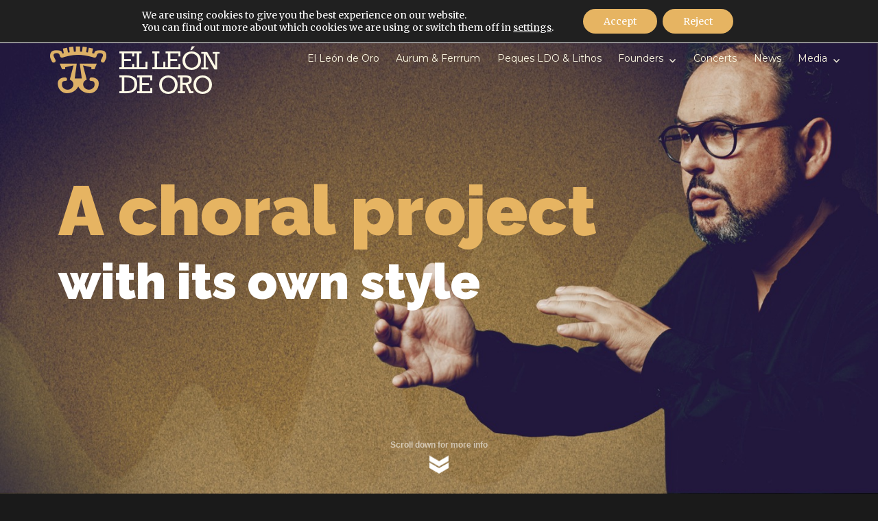

--- FILE ---
content_type: text/html; charset=UTF-8
request_url: https://elleondeoro.com/category/discografia-en/?lang=en
body_size: 20972
content:
<!DOCTYPE html>
<html lang="en-US" class="no-js">
<head>

	<meta charset="UTF-8">
	<meta name="viewport" content="width=device-width, initial-scale=1">
	<link rel="profile" href="https://gmpg.org/xfn/11">
	
	<link rel="apple-touch-icon" sizes="57x57" href="https://elleondeoro.com/wp-content/themes/ldo/favicon/apple-icon-57x57.png">
	<link rel="apple-touch-icon" sizes="60x60" href="https://elleondeoro.com/wp-content/themes/ldo/favicon/apple-icon-60x60.png">
	<link rel="apple-touch-icon" sizes="72x72" href="https://elleondeoro.com/wp-content/themes/ldo/favicon/apple-icon-72x72.png">
	<link rel="apple-touch-icon" sizes="76x76" href="https://elleondeoro.com/wp-content/themes/ldo/favicon/apple-icon-76x76.png">
	<link rel="apple-touch-icon" sizes="114x114" href="https://elleondeoro.com/wp-content/themes/ldo/favicon/apple-icon-114x114.png">
	<link rel="apple-touch-icon" sizes="120x120" href="https://elleondeoro.com/wp-content/themes/ldo/favicon/apple-icon-120x120.png">
	<link rel="apple-touch-icon" sizes="144x144" href="https://elleondeoro.com/wp-content/themes/ldo/favicon/apple-icon-144x144.png">
	<link rel="apple-touch-icon" sizes="152x152" href="https://elleondeoro.com/wp-content/themes/ldo/favicon/apple-icon-152x152.png">
	<link rel="apple-touch-icon" sizes="180x180" href="https://elleondeoro.com/wp-content/themes/ldo/favicon/apple-icon-180x180.png">
	<link rel="icon" type="image/png" sizes="192x192"  href="https://elleondeoro.com/wp-content/themes/ldo/favicon/android-icon-192x192.png">
	<link rel="icon" type="image/png" sizes="32x32" href="https://elleondeoro.com/wp-content/themes/ldo/favicon/favicon-32x32.png">
	<link rel="icon" type="image/png" sizes="96x96" href="https://elleondeoro.com/wp-content/themes/ldo/favicon/favicon-96x96.png">
	<link rel="icon" type="image/png" sizes="16x16" href="https://elleondeoro.com/wp-content/themes/ldo/favicon/favicon-16x16.png">
	<link rel="manifest" href="https://elleondeoro.com/wp-content/themes/ldo/favicon/manifest.json">
	<meta name="msapplication-TileColor" content="#ffffff">
	<meta name="msapplication-TileImage" content="https://elleondeoro.com/wp-content/themes/ldo/favicon/ms-icon-144x144.png">
	<meta name="theme-color" content="#ffffff">



	<link data-minify="1" href="https://elleondeoro.com/wp-content/cache/min/1/wp-content/themes/ldo/css/screen.css?ver=1760099363" rel="stylesheet">
	
	
 

<style type="text/css">

 /* 14.3 - >= 910px (56.875em)     AHORA PARA Q COINCIDA CON BOOTSTRAP 992px 62.000em */

 .w-100{
    width: 100%;
 }

@media screen and (max-width: 62.000em) {
	.site-branding {
        margin: 0 20px 0 0 !important;
        text-align: left;
    }
    .header-noticia-detalle{
        padding-top:25px;
    }
    .header-noticia-detalle .text-align-r{
        text-align: left;
    }
    .header-noticia-detalle .text-align-r h1 span{
        font-size:40px;
    }
    .programa-elemento {
        max-height: 100%;
        min-height: 100%;
        max-height: 155px;
        min-height: 155px;
    }
    .repertorio-elemento {
        max-height: 100%;
        min-height: 100%;
        max-height: 155px;
        min-height: 155px;
    }
}  

@media screen and (max-width: 768px) {
    .detalle-noticia .capitular {
        padding: 0px;
        font-size: 0px;
        width: 100%;
        display: none;
        background-color: #fff;
    }
    .detalle-noticia .texto-corrido p:first-child::first-letter {
        background-color: #fff;
        font-size: 22px;
        line-height: 150%;
    }
    .detalle-noticia .texto-corrido ul {
        margin-bottom: 20px;
        padding-left: 0px;
    }
    .programa-elemento {
        max-height: 100%;
        min-height: 100%;
    }
    .programa-titulo {
        width: 100%;
    }
    .repertorio-elemento {
        max-height: 100%;
        min-height: 100%;
    }
    .repertorio-titulo {
        width: 100%;
    }
}
</style>    


	
<meta name='robots' content='index, follow, max-image-preview:large, max-snippet:-1, max-video-preview:-1' />
	<style>img:is([sizes="auto" i], [sizes^="auto," i]) { contain-intrinsic-size: 3000px 1500px }</style>
	<link rel="alternate" hreflang="en" href="https://elleondeoro.com/category/discografia-en/?lang=en" />
<link rel="alternate" hreflang="es" href="https://elleondeoro.com/category/discografia/" />
<link rel="alternate" hreflang="x-default" href="https://elleondeoro.com/category/discografia/" />

<!-- Google Tag Manager for WordPress by gtm4wp.com -->
<script data-cfasync="false" data-pagespeed-no-defer>
	var gtm4wp_datalayer_name = "dataLayer";
	var dataLayer = dataLayer || [];
</script>
<!-- End Google Tag Manager for WordPress by gtm4wp.com -->
	<!-- This site is optimized with the Yoast SEO plugin v26.1.1 - https://yoast.com/wordpress/plugins/seo/ -->
	<title>Discografia archivos - El León de Oro</title>
<link data-rocket-preload as="style" href="https://fonts.googleapis.com/css?family=Raleway%3A500%2C500i%2C700%2C700i%2C900%2C900i%7CCormorant%20Garamond%3A300%2C300i%2C500%2C500i%2C700%2C700i%7CMerriweather%3A400%2C700%2C900%2C400italic%2C700italic%2C900italic%7CMontserrat%3A400%2C700%7CInconsolata%3A400&#038;subset=latin%2Clatin-ext&#038;display=swap" rel="preload">
<link href="https://fonts.googleapis.com/css?family=Raleway%3A500%2C500i%2C700%2C700i%2C900%2C900i%7CCormorant%20Garamond%3A300%2C300i%2C500%2C500i%2C700%2C700i%7CMerriweather%3A400%2C700%2C900%2C400italic%2C700italic%2C900italic%7CMontserrat%3A400%2C700%7CInconsolata%3A400&#038;subset=latin%2Clatin-ext&#038;display=swap" media="print" onload="this.media=&#039;all&#039;" rel="stylesheet">
<noscript><link rel="stylesheet" href="https://fonts.googleapis.com/css?family=Raleway%3A500%2C500i%2C700%2C700i%2C900%2C900i%7CCormorant%20Garamond%3A300%2C300i%2C500%2C500i%2C700%2C700i%7CMerriweather%3A400%2C700%2C900%2C400italic%2C700italic%2C900italic%7CMontserrat%3A400%2C700%7CInconsolata%3A400&#038;subset=latin%2Clatin-ext&#038;display=swap"></noscript>
	<link rel="canonical" href="https://elleondeoro.com/category/discografia/" />
	<meta property="og:locale" content="en_US" />
	<meta property="og:type" content="article" />
	<meta property="og:title" content="Discografia archivos - El León de Oro" />
	<meta property="og:url" content="https://elleondeoro.com/category/discografia/" />
	<meta property="og:site_name" content="El León de Oro" />
	<meta property="og:image" content="https://elleondeoro.com/wp-content/uploads/2020/02/imagen.asp_.jpeg" />
	<meta property="og:image:width" content="1300" />
	<meta property="og:image:height" content="867" />
	<meta property="og:image:type" content="image/jpeg" />
	<meta name="twitter:card" content="summary_large_image" />
	<script type="application/ld+json" class="yoast-schema-graph">{"@context":"https://schema.org","@graph":[{"@type":"CollectionPage","@id":"https://elleondeoro.com/category/discografia/","url":"https://elleondeoro.com/category/discografia/","name":"Discografia archivos - El León de Oro","isPartOf":{"@id":"https://elleondeoro.com/#website"},"breadcrumb":{"@id":"https://elleondeoro.com/category/discografia/#breadcrumb"},"inLanguage":"en-US"},{"@type":"BreadcrumbList","@id":"https://elleondeoro.com/category/discografia/#breadcrumb","itemListElement":[{"@type":"ListItem","position":1,"name":"Portada","item":"https://elleondeoro.com/"},{"@type":"ListItem","position":2,"name":"Discografia"}]},{"@type":"WebSite","@id":"https://elleondeoro.com/#website","url":"https://elleondeoro.com/","name":"El León de Oro","description":"Un proyecto coral con sello propio","publisher":{"@id":"https://elleondeoro.com/#organization"},"potentialAction":[{"@type":"SearchAction","target":{"@type":"EntryPoint","urlTemplate":"https://elleondeoro.com/?s={search_term_string}"},"query-input":{"@type":"PropertyValueSpecification","valueRequired":true,"valueName":"search_term_string"}}],"inLanguage":"en-US"},{"@type":"Organization","@id":"https://elleondeoro.com/#organization","name":"El León de Oro","url":"https://elleondeoro.com/","logo":{"@type":"ImageObject","inLanguage":"en-US","@id":"https://elleondeoro.com/#/schema/logo/image/","url":"https://elleondeoro.com/wp-content/uploads/2019/04/logo-avisos-ldo.png","contentUrl":"https://elleondeoro.com/wp-content/uploads/2019/04/logo-avisos-ldo.png","width":598,"height":86,"caption":"El León de Oro"},"image":{"@id":"https://elleondeoro.com/#/schema/logo/image/"},"sameAs":["https://www.facebook.com/coroLDO/","https://www.youtube.com/channel/UCWaeYF4DtLwOatzfWJ74KJw"]}]}</script>
	<!-- / Yoast SEO plugin. -->


<link rel='dns-prefetch' href='//static.addtoany.com' />
<link rel='dns-prefetch' href='//fonts.googleapis.com' />
<link href='https://fonts.gstatic.com' crossorigin rel='preconnect' />
<link rel="alternate" type="application/rss+xml" title="El León de Oro &raquo; Feed" href="https://elleondeoro.com/feed/?lang=en" />
<link rel="alternate" type="application/rss+xml" title="El León de Oro &raquo; Comments Feed" href="https://elleondeoro.com/comments/feed/?lang=en" />
<link rel="alternate" type="application/rss+xml" title="El León de Oro &raquo; Discografia Category Feed" href="https://elleondeoro.com/category/discografia-en/?lang=en/feed/" />
<style id='wp-emoji-styles-inline-css' type='text/css'>

	img.wp-smiley, img.emoji {
		display: inline !important;
		border: none !important;
		box-shadow: none !important;
		height: 1em !important;
		width: 1em !important;
		margin: 0 0.07em !important;
		vertical-align: -0.1em !important;
		background: none !important;
		padding: 0 !important;
	}
</style>
<link rel='stylesheet' id='wp-block-library-css' href='https://elleondeoro.com/wp-includes/css/dist/block-library/style.min.css?ver=6d30c1893a55f55aa1591c5cbd07ea0d' type='text/css' media='all' />
<style id='wp-block-library-theme-inline-css' type='text/css'>
.wp-block-audio :where(figcaption){color:#555;font-size:13px;text-align:center}.is-dark-theme .wp-block-audio :where(figcaption){color:#ffffffa6}.wp-block-audio{margin:0 0 1em}.wp-block-code{border:1px solid #ccc;border-radius:4px;font-family:Menlo,Consolas,monaco,monospace;padding:.8em 1em}.wp-block-embed :where(figcaption){color:#555;font-size:13px;text-align:center}.is-dark-theme .wp-block-embed :where(figcaption){color:#ffffffa6}.wp-block-embed{margin:0 0 1em}.blocks-gallery-caption{color:#555;font-size:13px;text-align:center}.is-dark-theme .blocks-gallery-caption{color:#ffffffa6}:root :where(.wp-block-image figcaption){color:#555;font-size:13px;text-align:center}.is-dark-theme :root :where(.wp-block-image figcaption){color:#ffffffa6}.wp-block-image{margin:0 0 1em}.wp-block-pullquote{border-bottom:4px solid;border-top:4px solid;color:currentColor;margin-bottom:1.75em}.wp-block-pullquote cite,.wp-block-pullquote footer,.wp-block-pullquote__citation{color:currentColor;font-size:.8125em;font-style:normal;text-transform:uppercase}.wp-block-quote{border-left:.25em solid;margin:0 0 1.75em;padding-left:1em}.wp-block-quote cite,.wp-block-quote footer{color:currentColor;font-size:.8125em;font-style:normal;position:relative}.wp-block-quote:where(.has-text-align-right){border-left:none;border-right:.25em solid;padding-left:0;padding-right:1em}.wp-block-quote:where(.has-text-align-center){border:none;padding-left:0}.wp-block-quote.is-large,.wp-block-quote.is-style-large,.wp-block-quote:where(.is-style-plain){border:none}.wp-block-search .wp-block-search__label{font-weight:700}.wp-block-search__button{border:1px solid #ccc;padding:.375em .625em}:where(.wp-block-group.has-background){padding:1.25em 2.375em}.wp-block-separator.has-css-opacity{opacity:.4}.wp-block-separator{border:none;border-bottom:2px solid;margin-left:auto;margin-right:auto}.wp-block-separator.has-alpha-channel-opacity{opacity:1}.wp-block-separator:not(.is-style-wide):not(.is-style-dots){width:100px}.wp-block-separator.has-background:not(.is-style-dots){border-bottom:none;height:1px}.wp-block-separator.has-background:not(.is-style-wide):not(.is-style-dots){height:2px}.wp-block-table{margin:0 0 1em}.wp-block-table td,.wp-block-table th{word-break:normal}.wp-block-table :where(figcaption){color:#555;font-size:13px;text-align:center}.is-dark-theme .wp-block-table :where(figcaption){color:#ffffffa6}.wp-block-video :where(figcaption){color:#555;font-size:13px;text-align:center}.is-dark-theme .wp-block-video :where(figcaption){color:#ffffffa6}.wp-block-video{margin:0 0 1em}:root :where(.wp-block-template-part.has-background){margin-bottom:0;margin-top:0;padding:1.25em 2.375em}
</style>
<style id='classic-theme-styles-inline-css' type='text/css'>
/*! This file is auto-generated */
.wp-block-button__link{color:#fff;background-color:#32373c;border-radius:9999px;box-shadow:none;text-decoration:none;padding:calc(.667em + 2px) calc(1.333em + 2px);font-size:1.125em}.wp-block-file__button{background:#32373c;color:#fff;text-decoration:none}
</style>
<style id='global-styles-inline-css' type='text/css'>
:root{--wp--preset--aspect-ratio--square: 1;--wp--preset--aspect-ratio--4-3: 4/3;--wp--preset--aspect-ratio--3-4: 3/4;--wp--preset--aspect-ratio--3-2: 3/2;--wp--preset--aspect-ratio--2-3: 2/3;--wp--preset--aspect-ratio--16-9: 16/9;--wp--preset--aspect-ratio--9-16: 9/16;--wp--preset--color--black: #000000;--wp--preset--color--cyan-bluish-gray: #abb8c3;--wp--preset--color--white: #fff;--wp--preset--color--pale-pink: #f78da7;--wp--preset--color--vivid-red: #cf2e2e;--wp--preset--color--luminous-vivid-orange: #ff6900;--wp--preset--color--luminous-vivid-amber: #fcb900;--wp--preset--color--light-green-cyan: #7bdcb5;--wp--preset--color--vivid-green-cyan: #00d084;--wp--preset--color--pale-cyan-blue: #8ed1fc;--wp--preset--color--vivid-cyan-blue: #0693e3;--wp--preset--color--vivid-purple: #9b51e0;--wp--preset--color--dark-gray: #1a1a1a;--wp--preset--color--medium-gray: #686868;--wp--preset--color--light-gray: #e5e5e5;--wp--preset--color--blue-gray: #4d545c;--wp--preset--color--bright-blue: #007acc;--wp--preset--color--light-blue: #9adffd;--wp--preset--color--dark-brown: #402b30;--wp--preset--color--medium-brown: #774e24;--wp--preset--color--dark-red: #640c1f;--wp--preset--color--bright-red: #ff675f;--wp--preset--color--yellow: #ffef8e;--wp--preset--gradient--vivid-cyan-blue-to-vivid-purple: linear-gradient(135deg,rgba(6,147,227,1) 0%,rgb(155,81,224) 100%);--wp--preset--gradient--light-green-cyan-to-vivid-green-cyan: linear-gradient(135deg,rgb(122,220,180) 0%,rgb(0,208,130) 100%);--wp--preset--gradient--luminous-vivid-amber-to-luminous-vivid-orange: linear-gradient(135deg,rgba(252,185,0,1) 0%,rgba(255,105,0,1) 100%);--wp--preset--gradient--luminous-vivid-orange-to-vivid-red: linear-gradient(135deg,rgba(255,105,0,1) 0%,rgb(207,46,46) 100%);--wp--preset--gradient--very-light-gray-to-cyan-bluish-gray: linear-gradient(135deg,rgb(238,238,238) 0%,rgb(169,184,195) 100%);--wp--preset--gradient--cool-to-warm-spectrum: linear-gradient(135deg,rgb(74,234,220) 0%,rgb(151,120,209) 20%,rgb(207,42,186) 40%,rgb(238,44,130) 60%,rgb(251,105,98) 80%,rgb(254,248,76) 100%);--wp--preset--gradient--blush-light-purple: linear-gradient(135deg,rgb(255,206,236) 0%,rgb(152,150,240) 100%);--wp--preset--gradient--blush-bordeaux: linear-gradient(135deg,rgb(254,205,165) 0%,rgb(254,45,45) 50%,rgb(107,0,62) 100%);--wp--preset--gradient--luminous-dusk: linear-gradient(135deg,rgb(255,203,112) 0%,rgb(199,81,192) 50%,rgb(65,88,208) 100%);--wp--preset--gradient--pale-ocean: linear-gradient(135deg,rgb(255,245,203) 0%,rgb(182,227,212) 50%,rgb(51,167,181) 100%);--wp--preset--gradient--electric-grass: linear-gradient(135deg,rgb(202,248,128) 0%,rgb(113,206,126) 100%);--wp--preset--gradient--midnight: linear-gradient(135deg,rgb(2,3,129) 0%,rgb(40,116,252) 100%);--wp--preset--font-size--small: 13px;--wp--preset--font-size--medium: 20px;--wp--preset--font-size--large: 36px;--wp--preset--font-size--x-large: 42px;--wp--preset--spacing--20: 0.44rem;--wp--preset--spacing--30: 0.67rem;--wp--preset--spacing--40: 1rem;--wp--preset--spacing--50: 1.5rem;--wp--preset--spacing--60: 2.25rem;--wp--preset--spacing--70: 3.38rem;--wp--preset--spacing--80: 5.06rem;--wp--preset--shadow--natural: 6px 6px 9px rgba(0, 0, 0, 0.2);--wp--preset--shadow--deep: 12px 12px 50px rgba(0, 0, 0, 0.4);--wp--preset--shadow--sharp: 6px 6px 0px rgba(0, 0, 0, 0.2);--wp--preset--shadow--outlined: 6px 6px 0px -3px rgba(255, 255, 255, 1), 6px 6px rgba(0, 0, 0, 1);--wp--preset--shadow--crisp: 6px 6px 0px rgba(0, 0, 0, 1);}:where(.is-layout-flex){gap: 0.5em;}:where(.is-layout-grid){gap: 0.5em;}body .is-layout-flex{display: flex;}.is-layout-flex{flex-wrap: wrap;align-items: center;}.is-layout-flex > :is(*, div){margin: 0;}body .is-layout-grid{display: grid;}.is-layout-grid > :is(*, div){margin: 0;}:where(.wp-block-columns.is-layout-flex){gap: 2em;}:where(.wp-block-columns.is-layout-grid){gap: 2em;}:where(.wp-block-post-template.is-layout-flex){gap: 1.25em;}:where(.wp-block-post-template.is-layout-grid){gap: 1.25em;}.has-black-color{color: var(--wp--preset--color--black) !important;}.has-cyan-bluish-gray-color{color: var(--wp--preset--color--cyan-bluish-gray) !important;}.has-white-color{color: var(--wp--preset--color--white) !important;}.has-pale-pink-color{color: var(--wp--preset--color--pale-pink) !important;}.has-vivid-red-color{color: var(--wp--preset--color--vivid-red) !important;}.has-luminous-vivid-orange-color{color: var(--wp--preset--color--luminous-vivid-orange) !important;}.has-luminous-vivid-amber-color{color: var(--wp--preset--color--luminous-vivid-amber) !important;}.has-light-green-cyan-color{color: var(--wp--preset--color--light-green-cyan) !important;}.has-vivid-green-cyan-color{color: var(--wp--preset--color--vivid-green-cyan) !important;}.has-pale-cyan-blue-color{color: var(--wp--preset--color--pale-cyan-blue) !important;}.has-vivid-cyan-blue-color{color: var(--wp--preset--color--vivid-cyan-blue) !important;}.has-vivid-purple-color{color: var(--wp--preset--color--vivid-purple) !important;}.has-black-background-color{background-color: var(--wp--preset--color--black) !important;}.has-cyan-bluish-gray-background-color{background-color: var(--wp--preset--color--cyan-bluish-gray) !important;}.has-white-background-color{background-color: var(--wp--preset--color--white) !important;}.has-pale-pink-background-color{background-color: var(--wp--preset--color--pale-pink) !important;}.has-vivid-red-background-color{background-color: var(--wp--preset--color--vivid-red) !important;}.has-luminous-vivid-orange-background-color{background-color: var(--wp--preset--color--luminous-vivid-orange) !important;}.has-luminous-vivid-amber-background-color{background-color: var(--wp--preset--color--luminous-vivid-amber) !important;}.has-light-green-cyan-background-color{background-color: var(--wp--preset--color--light-green-cyan) !important;}.has-vivid-green-cyan-background-color{background-color: var(--wp--preset--color--vivid-green-cyan) !important;}.has-pale-cyan-blue-background-color{background-color: var(--wp--preset--color--pale-cyan-blue) !important;}.has-vivid-cyan-blue-background-color{background-color: var(--wp--preset--color--vivid-cyan-blue) !important;}.has-vivid-purple-background-color{background-color: var(--wp--preset--color--vivid-purple) !important;}.has-black-border-color{border-color: var(--wp--preset--color--black) !important;}.has-cyan-bluish-gray-border-color{border-color: var(--wp--preset--color--cyan-bluish-gray) !important;}.has-white-border-color{border-color: var(--wp--preset--color--white) !important;}.has-pale-pink-border-color{border-color: var(--wp--preset--color--pale-pink) !important;}.has-vivid-red-border-color{border-color: var(--wp--preset--color--vivid-red) !important;}.has-luminous-vivid-orange-border-color{border-color: var(--wp--preset--color--luminous-vivid-orange) !important;}.has-luminous-vivid-amber-border-color{border-color: var(--wp--preset--color--luminous-vivid-amber) !important;}.has-light-green-cyan-border-color{border-color: var(--wp--preset--color--light-green-cyan) !important;}.has-vivid-green-cyan-border-color{border-color: var(--wp--preset--color--vivid-green-cyan) !important;}.has-pale-cyan-blue-border-color{border-color: var(--wp--preset--color--pale-cyan-blue) !important;}.has-vivid-cyan-blue-border-color{border-color: var(--wp--preset--color--vivid-cyan-blue) !important;}.has-vivid-purple-border-color{border-color: var(--wp--preset--color--vivid-purple) !important;}.has-vivid-cyan-blue-to-vivid-purple-gradient-background{background: var(--wp--preset--gradient--vivid-cyan-blue-to-vivid-purple) !important;}.has-light-green-cyan-to-vivid-green-cyan-gradient-background{background: var(--wp--preset--gradient--light-green-cyan-to-vivid-green-cyan) !important;}.has-luminous-vivid-amber-to-luminous-vivid-orange-gradient-background{background: var(--wp--preset--gradient--luminous-vivid-amber-to-luminous-vivid-orange) !important;}.has-luminous-vivid-orange-to-vivid-red-gradient-background{background: var(--wp--preset--gradient--luminous-vivid-orange-to-vivid-red) !important;}.has-very-light-gray-to-cyan-bluish-gray-gradient-background{background: var(--wp--preset--gradient--very-light-gray-to-cyan-bluish-gray) !important;}.has-cool-to-warm-spectrum-gradient-background{background: var(--wp--preset--gradient--cool-to-warm-spectrum) !important;}.has-blush-light-purple-gradient-background{background: var(--wp--preset--gradient--blush-light-purple) !important;}.has-blush-bordeaux-gradient-background{background: var(--wp--preset--gradient--blush-bordeaux) !important;}.has-luminous-dusk-gradient-background{background: var(--wp--preset--gradient--luminous-dusk) !important;}.has-pale-ocean-gradient-background{background: var(--wp--preset--gradient--pale-ocean) !important;}.has-electric-grass-gradient-background{background: var(--wp--preset--gradient--electric-grass) !important;}.has-midnight-gradient-background{background: var(--wp--preset--gradient--midnight) !important;}.has-small-font-size{font-size: var(--wp--preset--font-size--small) !important;}.has-medium-font-size{font-size: var(--wp--preset--font-size--medium) !important;}.has-large-font-size{font-size: var(--wp--preset--font-size--large) !important;}.has-x-large-font-size{font-size: var(--wp--preset--font-size--x-large) !important;}
:where(.wp-block-post-template.is-layout-flex){gap: 1.25em;}:where(.wp-block-post-template.is-layout-grid){gap: 1.25em;}
:where(.wp-block-columns.is-layout-flex){gap: 2em;}:where(.wp-block-columns.is-layout-grid){gap: 2em;}
:root :where(.wp-block-pullquote){font-size: 1.5em;line-height: 1.6;}
</style>
<link rel='stylesheet' id='wpml-menu-item-0-css' href='https://elleondeoro.com/wp-content/plugins/sitepress-multilingual-cms/templates/language-switchers/menu-item/style.min.css?ver=1' type='text/css' media='all' />

<link data-minify="1" rel='stylesheet' id='genericons-css' href='https://elleondeoro.com/wp-content/cache/min/1/wp-content/themes/ldo/genericons/genericons.css?ver=1760099363' type='text/css' media='all' />
<link data-minify="1" rel='stylesheet' id='twentysixteen-style-css' href='https://elleondeoro.com/wp-content/cache/min/1/wp-content/themes/ldo/style.css?ver=1760099363' type='text/css' media='all' />
<link data-minify="1" rel='stylesheet' id='twentysixteen-block-style-css' href='https://elleondeoro.com/wp-content/cache/min/1/wp-content/themes/ldo/css/blocks.css?ver=1760099363' type='text/css' media='all' />
<!--[if lt IE 10]>
<link rel='stylesheet' id='twentysixteen-ie-css' href='https://elleondeoro.com/wp-content/themes/ldo/css/ie.css?ver=20160816' type='text/css' media='all' />
<![endif]-->
<!--[if lt IE 9]>
<link rel='stylesheet' id='twentysixteen-ie8-css' href='https://elleondeoro.com/wp-content/themes/ldo/css/ie8.css?ver=20160816' type='text/css' media='all' />
<![endif]-->
<!--[if lt IE 8]>
<link rel='stylesheet' id='twentysixteen-ie7-css' href='https://elleondeoro.com/wp-content/themes/ldo/css/ie7.css?ver=20160816' type='text/css' media='all' />
<![endif]-->
<link rel='stylesheet' id='addtoany-css' href='https://elleondeoro.com/wp-content/plugins/add-to-any/addtoany.min.css?ver=1.16' type='text/css' media='all' />
<link data-minify="1" rel='stylesheet' id='moove_gdpr_frontend-css' href='https://elleondeoro.com/wp-content/cache/min/1/wp-content/plugins/gdpr-cookie-compliance/dist/styles/gdpr-main-nf.css?ver=1760099363' type='text/css' media='all' />
<style id='moove_gdpr_frontend-inline-css' type='text/css'>
				#moove_gdpr_cookie_modal .moove-gdpr-modal-content .moove-gdpr-tab-main h3.tab-title, 
				#moove_gdpr_cookie_modal .moove-gdpr-modal-content .moove-gdpr-tab-main span.tab-title,
				#moove_gdpr_cookie_modal .moove-gdpr-modal-content .moove-gdpr-modal-left-content #moove-gdpr-menu li a, 
				#moove_gdpr_cookie_modal .moove-gdpr-modal-content .moove-gdpr-modal-left-content #moove-gdpr-menu li button,
				#moove_gdpr_cookie_modal .moove-gdpr-modal-content .moove-gdpr-modal-left-content .moove-gdpr-branding-cnt a,
				#moove_gdpr_cookie_modal .moove-gdpr-modal-content .moove-gdpr-modal-footer-content .moove-gdpr-button-holder a.mgbutton, 
				#moove_gdpr_cookie_modal .moove-gdpr-modal-content .moove-gdpr-modal-footer-content .moove-gdpr-button-holder button.mgbutton,
				#moove_gdpr_cookie_modal .cookie-switch .cookie-slider:after, 
				#moove_gdpr_cookie_modal .cookie-switch .slider:after, 
				#moove_gdpr_cookie_modal .switch .cookie-slider:after, 
				#moove_gdpr_cookie_modal .switch .slider:after,
				#moove_gdpr_cookie_info_bar .moove-gdpr-info-bar-container .moove-gdpr-info-bar-content p, 
				#moove_gdpr_cookie_info_bar .moove-gdpr-info-bar-container .moove-gdpr-info-bar-content p a,
				#moove_gdpr_cookie_info_bar .moove-gdpr-info-bar-container .moove-gdpr-info-bar-content a.mgbutton, 
				#moove_gdpr_cookie_info_bar .moove-gdpr-info-bar-container .moove-gdpr-info-bar-content button.mgbutton,
				#moove_gdpr_cookie_modal .moove-gdpr-modal-content .moove-gdpr-tab-main .moove-gdpr-tab-main-content h1, 
				#moove_gdpr_cookie_modal .moove-gdpr-modal-content .moove-gdpr-tab-main .moove-gdpr-tab-main-content h2, 
				#moove_gdpr_cookie_modal .moove-gdpr-modal-content .moove-gdpr-tab-main .moove-gdpr-tab-main-content h3, 
				#moove_gdpr_cookie_modal .moove-gdpr-modal-content .moove-gdpr-tab-main .moove-gdpr-tab-main-content h4, 
				#moove_gdpr_cookie_modal .moove-gdpr-modal-content .moove-gdpr-tab-main .moove-gdpr-tab-main-content h5, 
				#moove_gdpr_cookie_modal .moove-gdpr-modal-content .moove-gdpr-tab-main .moove-gdpr-tab-main-content h6,
				#moove_gdpr_cookie_modal .moove-gdpr-modal-content.moove_gdpr_modal_theme_v2 .moove-gdpr-modal-title .tab-title,
				#moove_gdpr_cookie_modal .moove-gdpr-modal-content.moove_gdpr_modal_theme_v2 .moove-gdpr-tab-main h3.tab-title, 
				#moove_gdpr_cookie_modal .moove-gdpr-modal-content.moove_gdpr_modal_theme_v2 .moove-gdpr-tab-main span.tab-title,
				#moove_gdpr_cookie_modal .moove-gdpr-modal-content.moove_gdpr_modal_theme_v2 .moove-gdpr-branding-cnt a {
					font-weight: inherit				}
			#moove_gdpr_cookie_modal,#moove_gdpr_cookie_info_bar,.gdpr_cookie_settings_shortcode_content{font-family:inherit}#moove_gdpr_save_popup_settings_button{background-color:#373737;color:#fff}#moove_gdpr_save_popup_settings_button:hover{background-color:#000}#moove_gdpr_cookie_info_bar .moove-gdpr-info-bar-container .moove-gdpr-info-bar-content a.mgbutton,#moove_gdpr_cookie_info_bar .moove-gdpr-info-bar-container .moove-gdpr-info-bar-content button.mgbutton{background-color:#e6b462}#moove_gdpr_cookie_modal .moove-gdpr-modal-content .moove-gdpr-modal-footer-content .moove-gdpr-button-holder a.mgbutton,#moove_gdpr_cookie_modal .moove-gdpr-modal-content .moove-gdpr-modal-footer-content .moove-gdpr-button-holder button.mgbutton,.gdpr_cookie_settings_shortcode_content .gdpr-shr-button.button-green{background-color:#e6b462;border-color:#e6b462}#moove_gdpr_cookie_modal .moove-gdpr-modal-content .moove-gdpr-modal-footer-content .moove-gdpr-button-holder a.mgbutton:hover,#moove_gdpr_cookie_modal .moove-gdpr-modal-content .moove-gdpr-modal-footer-content .moove-gdpr-button-holder button.mgbutton:hover,.gdpr_cookie_settings_shortcode_content .gdpr-shr-button.button-green:hover{background-color:#fff;color:#e6b462}#moove_gdpr_cookie_modal .moove-gdpr-modal-content .moove-gdpr-modal-close i,#moove_gdpr_cookie_modal .moove-gdpr-modal-content .moove-gdpr-modal-close span.gdpr-icon{background-color:#e6b462;border:1px solid #e6b462}#moove_gdpr_cookie_info_bar span.moove-gdpr-infobar-allow-all.focus-g,#moove_gdpr_cookie_info_bar span.moove-gdpr-infobar-allow-all:focus,#moove_gdpr_cookie_info_bar button.moove-gdpr-infobar-allow-all.focus-g,#moove_gdpr_cookie_info_bar button.moove-gdpr-infobar-allow-all:focus,#moove_gdpr_cookie_info_bar span.moove-gdpr-infobar-reject-btn.focus-g,#moove_gdpr_cookie_info_bar span.moove-gdpr-infobar-reject-btn:focus,#moove_gdpr_cookie_info_bar button.moove-gdpr-infobar-reject-btn.focus-g,#moove_gdpr_cookie_info_bar button.moove-gdpr-infobar-reject-btn:focus,#moove_gdpr_cookie_info_bar span.change-settings-button.focus-g,#moove_gdpr_cookie_info_bar span.change-settings-button:focus,#moove_gdpr_cookie_info_bar button.change-settings-button.focus-g,#moove_gdpr_cookie_info_bar button.change-settings-button:focus{-webkit-box-shadow:0 0 1px 3px #e6b462;-moz-box-shadow:0 0 1px 3px #e6b462;box-shadow:0 0 1px 3px #e6b462}#moove_gdpr_cookie_modal .moove-gdpr-modal-content .moove-gdpr-modal-close i:hover,#moove_gdpr_cookie_modal .moove-gdpr-modal-content .moove-gdpr-modal-close span.gdpr-icon:hover,#moove_gdpr_cookie_info_bar span[data-href]>u.change-settings-button{color:#e6b462}#moove_gdpr_cookie_modal .moove-gdpr-modal-content .moove-gdpr-modal-left-content #moove-gdpr-menu li.menu-item-selected a span.gdpr-icon,#moove_gdpr_cookie_modal .moove-gdpr-modal-content .moove-gdpr-modal-left-content #moove-gdpr-menu li.menu-item-selected button span.gdpr-icon{color:inherit}#moove_gdpr_cookie_modal .moove-gdpr-modal-content .moove-gdpr-modal-left-content #moove-gdpr-menu li a span.gdpr-icon,#moove_gdpr_cookie_modal .moove-gdpr-modal-content .moove-gdpr-modal-left-content #moove-gdpr-menu li button span.gdpr-icon{color:inherit}#moove_gdpr_cookie_modal .gdpr-acc-link{line-height:0;font-size:0;color:transparent;position:absolute}#moove_gdpr_cookie_modal .moove-gdpr-modal-content .moove-gdpr-modal-close:hover i,#moove_gdpr_cookie_modal .moove-gdpr-modal-content .moove-gdpr-modal-left-content #moove-gdpr-menu li a,#moove_gdpr_cookie_modal .moove-gdpr-modal-content .moove-gdpr-modal-left-content #moove-gdpr-menu li button,#moove_gdpr_cookie_modal .moove-gdpr-modal-content .moove-gdpr-modal-left-content #moove-gdpr-menu li button i,#moove_gdpr_cookie_modal .moove-gdpr-modal-content .moove-gdpr-modal-left-content #moove-gdpr-menu li a i,#moove_gdpr_cookie_modal .moove-gdpr-modal-content .moove-gdpr-tab-main .moove-gdpr-tab-main-content a:hover,#moove_gdpr_cookie_info_bar.moove-gdpr-dark-scheme .moove-gdpr-info-bar-container .moove-gdpr-info-bar-content a.mgbutton:hover,#moove_gdpr_cookie_info_bar.moove-gdpr-dark-scheme .moove-gdpr-info-bar-container .moove-gdpr-info-bar-content button.mgbutton:hover,#moove_gdpr_cookie_info_bar.moove-gdpr-dark-scheme .moove-gdpr-info-bar-container .moove-gdpr-info-bar-content a:hover,#moove_gdpr_cookie_info_bar.moove-gdpr-dark-scheme .moove-gdpr-info-bar-container .moove-gdpr-info-bar-content button:hover,#moove_gdpr_cookie_info_bar.moove-gdpr-dark-scheme .moove-gdpr-info-bar-container .moove-gdpr-info-bar-content span.change-settings-button:hover,#moove_gdpr_cookie_info_bar.moove-gdpr-dark-scheme .moove-gdpr-info-bar-container .moove-gdpr-info-bar-content button.change-settings-button:hover,#moove_gdpr_cookie_info_bar.moove-gdpr-dark-scheme .moove-gdpr-info-bar-container .moove-gdpr-info-bar-content u.change-settings-button:hover,#moove_gdpr_cookie_info_bar span[data-href]>u.change-settings-button,#moove_gdpr_cookie_info_bar.moove-gdpr-dark-scheme .moove-gdpr-info-bar-container .moove-gdpr-info-bar-content a.mgbutton.focus-g,#moove_gdpr_cookie_info_bar.moove-gdpr-dark-scheme .moove-gdpr-info-bar-container .moove-gdpr-info-bar-content button.mgbutton.focus-g,#moove_gdpr_cookie_info_bar.moove-gdpr-dark-scheme .moove-gdpr-info-bar-container .moove-gdpr-info-bar-content a.focus-g,#moove_gdpr_cookie_info_bar.moove-gdpr-dark-scheme .moove-gdpr-info-bar-container .moove-gdpr-info-bar-content button.focus-g,#moove_gdpr_cookie_info_bar.moove-gdpr-dark-scheme .moove-gdpr-info-bar-container .moove-gdpr-info-bar-content a.mgbutton:focus,#moove_gdpr_cookie_info_bar.moove-gdpr-dark-scheme .moove-gdpr-info-bar-container .moove-gdpr-info-bar-content button.mgbutton:focus,#moove_gdpr_cookie_info_bar.moove-gdpr-dark-scheme .moove-gdpr-info-bar-container .moove-gdpr-info-bar-content a:focus,#moove_gdpr_cookie_info_bar.moove-gdpr-dark-scheme .moove-gdpr-info-bar-container .moove-gdpr-info-bar-content button:focus,#moove_gdpr_cookie_info_bar.moove-gdpr-dark-scheme .moove-gdpr-info-bar-container .moove-gdpr-info-bar-content span.change-settings-button.focus-g,span.change-settings-button:focus,button.change-settings-button.focus-g,button.change-settings-button:focus,#moove_gdpr_cookie_info_bar.moove-gdpr-dark-scheme .moove-gdpr-info-bar-container .moove-gdpr-info-bar-content u.change-settings-button.focus-g,#moove_gdpr_cookie_info_bar.moove-gdpr-dark-scheme .moove-gdpr-info-bar-container .moove-gdpr-info-bar-content u.change-settings-button:focus{color:#e6b462}#moove_gdpr_cookie_modal .moove-gdpr-branding.focus-g span,#moove_gdpr_cookie_modal .moove-gdpr-modal-content .moove-gdpr-tab-main a.focus-g,#moove_gdpr_cookie_modal .moove-gdpr-modal-content .moove-gdpr-tab-main .gdpr-cd-details-toggle.focus-g{color:#e6b462}#moove_gdpr_cookie_modal.gdpr_lightbox-hide{display:none}
</style>

<script type="text/javascript" defer src="https://static.addtoany.com/menu/page.js" id="addtoany-core-js"></script>



<!--[if lt IE 9]>
<script type="text/javascript" src="https://elleondeoro.com/wp-content/themes/ldo/js/html5.js?ver=3.7.3" id="twentysixteen-html5-js"></script>
<![endif]-->
<link rel="https://api.w.org/" href="https://elleondeoro.com/wp-json/" /><link rel="alternate" title="JSON" type="application/json" href="https://elleondeoro.com/wp-json/wp/v2/categories/65" /><link rel="EditURI" type="application/rsd+xml" title="RSD" href="https://elleondeoro.com/xmlrpc.php?rsd" />
<meta name="generator" content="WPML ver:4.7.6 stt:1,2;" />

		<!-- GA Google Analytics @ https://m0n.co/ga -->
		<script async src="https://www.googletagmanager.com/gtag/js?id=G-1KXW625MZY"></script>
		<script>
			window.dataLayer = window.dataLayer || [];
			function gtag(){dataLayer.push(arguments);}
			gtag('js', new Date());
			gtag('config', 'G-1KXW625MZY');
		</script>

	<meta name="generator" content="Youtube Showcase v3.5.3 - https://emdplugins.com" />

<!-- Google Tag Manager for WordPress by gtm4wp.com -->
<!-- GTM Container placement set to automatic -->
<script data-cfasync="false" data-pagespeed-no-defer>
	var dataLayer_content = {"pagePostType":false,"pagePostType2":"category-","pageCategory":[]};
	dataLayer.push( dataLayer_content );
</script>
<script data-cfasync="false" data-pagespeed-no-defer>
(function(w,d,s,l,i){w[l]=w[l]||[];w[l].push({'gtm.start':
new Date().getTime(),event:'gtm.js'});var f=d.getElementsByTagName(s)[0],
j=d.createElement(s),dl=l!='dataLayer'?'&l='+l:'';j.async=true;j.src=
'//www.googletagmanager.com/gtm.js?id='+i+dl;f.parentNode.insertBefore(j,f);
})(window,document,'script','dataLayer','GTM-PMXH9N3J');
</script>
<!-- End Google Tag Manager for WordPress by gtm4wp.com --><style type="text/css">.recentcomments a{display:inline !important;padding:0 !important;margin:0 !important;}</style>		<style type="text/css" id="wp-custom-css">
			/*IMAGEN EVENTO AGENDA QUE SE VEA COMPLETA EN ESCRITORIO*/
@media (min-width: 1200px) {
	.agenda-img img.attachment-agenda_img.size-agenda_img {
		max-width: 100% !important;
	}
}

.contenido p {
	margin-bottom: 18px;
}

/*HACER DESAPARECER TRADUCCION TITULO AGENDA DEPENDIENDO DEL IDIOMA*/
#past-events:lang(es){
    display: none;
}

#past-events:lang(en){
	display: block;
}

#historic:lang(es) {
    display: block;
}

#historic:lang(en) {
	display: none;
}

/*PADDING TEXTO POSTS MOBILE*/
@media (max-width: 575px){
	.contenido p, .contenido div {
		padding-right: 15px;
		padding-left: 15px;
	}
	
	/*MARGEN BOTÓN DESCARGA HOME QUE NO TAPE IMAGEN*/
	button.btn-descarga {
		margin-top: 160px !important;
	}
}

.capitular {
	height: 210px;
	width: 1px;
}

@media (max-width: 768px){
	.noticias-datos{
		position: static;
		width: 100%;
	}
}

/*ITEM MENU MASTERCLASS Y ESCUELA CORAL*/
li#menu-item-634, li#menu-item-635, li#menu-item-638, ul.menu-wp.d-none.d-xs-none.d-sm-none.d-md-none.d-lg-block.d-xl-block.float-r li.li-menu.display-i.margin-l-20:first-child {
	display: none;
}

/*SCROLL ANIMATE*/

@media (max-width: 991px){
	.scroll-animate {
		display: none;
	}
}

	/*AGENDA IMAGENES PREVIAS TABS*/
.agenda-elemento {
   
    min-height: 180px!important;
 
}

.agenda-ano {
    
    padding: 14px 0 26px 0!important;
}

//FOOTER modificado
/* Contenedor principal de logos en tres columnas */
.logos-pie {
	display: flex;
	justify-content: center;
	align-items: flex-start;
	gap: 80px; /* un poco más de espacio entre columnas */
	flex-wrap: nowrap;
	margin-bottom: 30px;
}

/* Cada columna: apilado vertical por defecto */
.logos-col {
	display: flex;
	flex-direction: column;
	align-items: center;
	gap: 14px;
}

/* Logo central: más grande y centrado visualmente */
.logos-center img {
	max-height: 160px; /* tamaño principal más grande */
	width: auto;
	display: block;
}

/* Logos laterales: algo más pequeños */
.logos-left img,
.logos-right img {
	max-height: 90px;
	width: auto;
	display: block;
}

/* En móviles: reorganizar */
@media (max-width: 768px) {
	.logos-pie {
		flex-direction: column;
		align-items: center;
		gap: 30px;
	}
	.logos-col {
		flex-direction: row; /* en móvil, los pares laterales en fila */
		gap: 20px;
	}
	.logos-center img {
		max-height: 120px;
	}
	.logos-left img,
	.logos-right img {
		max-height: 70px;
	}
}
		</style>
		<noscript><style id="rocket-lazyload-nojs-css">.rll-youtube-player, [data-lazy-src]{display:none !important;}</style></noscript>



<meta name="generator" content="WP Rocket 3.19.4" data-wpr-features="wpr_minify_concatenate_js wpr_lazyload_images wpr_minify_css wpr_preload_links wpr_desktop" /></head>

<body data-rsssl=1 class="archive category category-discografia-en category-65 wp-embed-responsive wp-theme-ldo hfeed">
<div data-rocket-location-hash="54257ff4dc2eb7aae68fa23eb5f11e06" id="page" class="site">
	<div data-rocket-location-hash="c128208b69e5beb386cef6c7b25acc2c" class="site-inner">
		<a class="skip-link screen-reader-text" href="#content">Skip to content</a>

		<header data-rocket-location-hash="431e3ed2d81272db821a9e5a0df215ad" id="masthead" class="site-header bg-index height-100vh position-r" role="banner">

			<!-- <div class="container">
				<div class="row">
					<div class="col-md-12">
						<h1 class="site-title"><a href="https://elleondeoro.com/?lang=en" rel="home"><img src="data:image/svg+xml,%3Csvg%20xmlns='http://www.w3.org/2000/svg'%20viewBox='0%200%200%200'%3E%3C/svg%3E" alt="El León de Oro LDO Coro de autor logotipo" data-lazy-src="https://elleondeoro.com/wp-content/themes/ldo/img/el-leon-de-oro-proyecto-coral-logo.png"><noscript><img src="https://elleondeoro.com/wp-content/themes/ldo/img/el-leon-de-oro-proyecto-coral-logo.png" alt="El León de Oro LDO Coro de autor logotipo"></noscript></a></h1>
					</div>
				</div>
			</div> -->

			<div class="site-header-main">
				<div class="site-branding">

					<div class="container">
						<div class="row">
							<div class="col-md-12">

								
																	<p class="site-title"><a href="https://elleondeoro.com/?lang=en" rel="home"><img src="data:image/svg+xml,%3Csvg%20xmlns='http://www.w3.org/2000/svg'%20viewBox='0%200%200%200'%3E%3C/svg%3E" alt="El León de Oro LDO Coro de autor logotipo" data-lazy-src="https://elleondeoro.com/wp-content/themes/ldo/img/el-leon-de-oro-proyecto-coral-logo.png"><noscript><img src="https://elleondeoro.com/wp-content/themes/ldo/img/el-leon-de-oro-proyecto-coral-logo.png" alt="El León de Oro LDO Coro de autor logotipo"></noscript></a></p>
																	<!--p class="site-description"></p-->
								
							</div>
						</div>
					</div>
				</div><!-- .site-branding -->

									<button id="menu-toggle" class="menu-toggle">Menu</button>

					<div id="site-header-menu" class="site-header-menu">
													<nav id="site-navigation" class="main-navigation" role="navigation" aria-label="Primary Menu">
								<div class="menu-principal-en-container"><ul id="menu-principal-en" class="primary-menu"><li id="menu-item-534" class="menu-item menu-item-type-post_type menu-item-object-page menu-item-534"><a href="https://elleondeoro.com/el-leon-de-oro/?lang=en">El León de Oro</a></li>
<li id="menu-item-535" class="menu-item menu-item-type-post_type menu-item-object-page menu-item-535"><a href="https://elleondeoro.com/aurum/?lang=en">Aurum &#038; Ferrrum</a></li>
<li id="menu-item-536" class="menu-item menu-item-type-post_type menu-item-object-page menu-item-536"><a href="https://elleondeoro.com/peques-ldo/?lang=en">Peques LDO &#038; Lithos</a></li>
<li id="menu-item-641" class="menu-item menu-item-type-custom menu-item-object-custom menu-item-has-children menu-item-641"><a href="#">Founders</a>
<ul class="sub-menu">
	<li id="menu-item-538" class="menu-item menu-item-type-post_type menu-item-object-page menu-item-538"><a href="https://elleondeoro.com/marco-antonio-garcia-de-paz/?lang=en">Marco Antonio García de Paz</a></li>
	<li id="menu-item-539" class="menu-item menu-item-type-post_type menu-item-object-page menu-item-539"><a href="https://elleondeoro.com/elena-rosso/?lang=en">Elena Rosso</a></li>
</ul>
</li>
<li id="menu-item-540" class="menu-item menu-item-type-post_type menu-item-object-page menu-item-540"><a href="https://elleondeoro.com/agenda/?lang=en">Concerts</a></li>
<li id="menu-item-541" class="menu-item menu-item-type-post_type menu-item-object-page menu-item-541"><a href="https://elleondeoro.com/noticias-ldo/?lang=en">News</a></li>
<li id="menu-item-642" class="menu-item menu-item-type-custom menu-item-object-custom menu-item-has-children menu-item-642"><a href="#">Media</a>
<ul class="sub-menu">
	<li id="menu-item-543" class="menu-item menu-item-type-post_type menu-item-object-page menu-item-543"><a href="https://elleondeoro.com/mediateca-fotos/?lang=en">Photos</a></li>
	<li id="menu-item-544" class="menu-item menu-item-type-post_type menu-item-object-page menu-item-544"><a href="https://elleondeoro.com/mediateca-videos/?lang=en">Videos</a></li>
</ul>
</li>
<li id="menu-item-638" class="d-xs-block d-sm-block d-md-block d-lg-none d-xl-none menu-item menu-item-type-post_type menu-item-object-noticias menu-item-638"><a href="https://elleondeoro.com/noticias/iii-masterclass-de-direccion-el-leon-de-oro-ldo/?lang=en">Masterclass</a></li>
<li id="menu-item-639" class="d-xs-block d-sm-block d-md-block d-lg-none d-xl-none menu-item menu-item-type-post_type menu-item-object-page menu-item-639"><a href="https://elleondeoro.com/discografia/?lang=en">Recordings</a></li>
<li id="menu-item-640" class="d-xs-block d-sm-block d-md-block d-lg-none d-xl-none menu-item menu-item-type-post_type menu-item-object-page menu-item-640"><a href="https://elleondeoro.com/contacto/?lang=en">Contact</a></li>
</ul></div>							</nav><!-- .main-navigation -->
						
											</div><!-- .site-header-menu -->
				
				


			</div><!-- .site-header-main -->

			


			
			<div class="container">
	<div class="row">
		<div class="col-md-12">
			<h2>
				<span class="index-claim-1 display-b typo-1">A choral project</span><span class="index-claim-2 display-b typo-1">with its own style</span>			</h2>
		</div>
	</div>
</div>

			<nav id="menu-superior" class="menu-superior position-a top-0 right-0 padding-r-50 zindex-100">
    
    <ul class="menu-redes-sociales d-none d-xs-none d-sm-none d-md-none d-lg-block d-xl-block float-r">
        <li class="display-i margin-l-10"><a target="_blank" href="https://www.instagram.com/elleondeoro_/"><img src="data:image/svg+xml,%3Csvg%20xmlns='http://www.w3.org/2000/svg'%20viewBox='0%200%200%200'%3E%3C/svg%3E" alt="Icono Instagram" data-lazy-src="https://elleondeoro.com/wp-content/themes/ldo/img/icono-instagram-21x21.png"><noscript><img src="https://elleondeoro.com/wp-content/themes/ldo/img/icono-instagram-21x21.png" alt="Icono Instagram"></noscript></a></li>
        <li class="display-i margin-l-10"><a target="_blank" href="https://www.facebook.com/profile.php?id=61565965154431"><img src="data:image/svg+xml,%3Csvg%20xmlns='http://www.w3.org/2000/svg'%20viewBox='0%200%200%200'%3E%3C/svg%3E" alt="Icono Facebook" data-lazy-src="https://elleondeoro.com/wp-content/themes/ldo/img/icono-facebook.png"><noscript><img src="https://elleondeoro.com/wp-content/themes/ldo/img/icono-facebook.png" alt="Icono Facebook"></noscript></a></li>
        <li class="display-i margin-l-10"><a target="_blank" href="https://twitter.com/elleondeoroldo?lang=es"><img src="data:image/svg+xml,%3Csvg%20xmlns='http://www.w3.org/2000/svg'%20viewBox='0%200%200%200'%3E%3C/svg%3E" alt="Icono Twitter" data-lazy-src="https://elleondeoro.com/wp-content/themes/ldo/img/icono-x.png"><noscript><img src="https://elleondeoro.com/wp-content/themes/ldo/img/icono-x.png" alt="Icono Twitter"></noscript></a></li>
        <li class="display-i margin-l-10"><a target="_blank" href="https://www.youtube.com/channel/UCWaeYF4DtLwOatzfWJ74KJw"><img src="data:image/svg+xml,%3Csvg%20xmlns='http://www.w3.org/2000/svg'%20viewBox='0%200%200%200'%3E%3C/svg%3E" alt="Icono YouTube" data-lazy-src="https://elleondeoro.com/wp-content/themes/ldo/img/icono-youtube.png"><noscript><img src="https://elleondeoro.com/wp-content/themes/ldo/img/icono-youtube.png" alt="Icono YouTube"></noscript></a></li>
        <li class="display-i margin-l-10"><a target="_blank" href="https://open.spotify.com/artist/5iMsdAefGJueFfhGM4jCYS?si=Ou14UqIZTVOuOcoFZQlrqQ"><img src="data:image/svg+xml,%3Csvg%20xmlns='http://www.w3.org/2000/svg'%20viewBox='0%200%200%200'%3E%3C/svg%3E" alt="Icono Spotify" data-lazy-src="https://elleondeoro.com/wp-content/themes/ldo/img/icono-spotify.png"><noscript><img src="https://elleondeoro.com/wp-content/themes/ldo/img/icono-spotify.png" alt="Icono Spotify"></noscript></a></li>
    </ul>

<style type="text/css">

/*
sass no funciona compas watch
por eso meto a piñón los estilos que haga falta aquí
la única diferencia entre screen.css de desarrollo con producción es una mediaquery de 910 -> 992
*/


.grecaptcha-badge { 
    visibility: hidden; /* invisibiliza el recaptcha iframe */
}

.bg-ferrum {
    background-image: url(/wp-content/themes/ldo/img/bg-ferrum.jpg);
    background-repeat: no-repeat;
    background-position: bottom center;
    background-size: cover;
}

@media (max-width: 767px) {
    .noticias-datos{
        width: 100%;
        position: relative;
    }
    div.emd-container .hidden-xs {
        display: block !important;
    }    
}
.agenda-enlace{
        width: 100%;
    }
@media (min-width: 1200px) {
    .bg-pie-sizes {
        padding: 400px 0 20px 0 !important;
    }
}

/* .li-menu .a-menu:hover{
    background-image: url(https://elleondeoro.com/wp-content/themes/ldo/img/bg-idioma.png);
    background-repeat: repeat;
} */
.list-desplegada{
    background-image: url(https://elleondeoro.com/wp-content/themes/ldo/img/bg-idioma.png);
    background-repeat: repeat;
    padding:0px 10px;
}
nav.desplegable-idiomas ul.list-general{
    cursor: pointer;
}
/* Hide Dropdowns by Default */
nav.desplegable-idiomas ul.list-general ul.list-desplegada {
	display: none;
	position: absolute; 
	top: 25px;
}	
/* Display Dropdowns on Hover */
nav.desplegable-idiomas ul.list-general li:hover > ul.list-desplegada {
	display:inherit;
}	
/* Fisrt Tier Dropdown */
nav.desplegable-idiomas ul.list-general ul.list-desplegada li {
	/* width:170px; */
	float:none;
	display:list-item;
	position: relative;
}	
i {
    border: solid white;
    border-width: 0 1px 1px 0;
    display: inline-block;
    padding: 2px;
    margin: -7px 0 0px 7px;
    vertical-align: middle;
}
.right {
    transform: rotate(-45deg);
    -webkit-transform: rotate(-45deg);
}
.left {
    transform: rotate(135deg);
    -webkit-transform: rotate(135deg);
}
.up {
    transform: rotate(-135deg);
    -webkit-transform: rotate(-135deg);
}
.down {
    transform: rotate(45deg);
    -webkit-transform: rotate(45deg);
}


.menu-superior{
    width: 100%;
    display: block;
    padding-bottom: 10px;

    background-image: url(https://elleondeoro.com/wp-content/themes/ldo/img/bg-menu-superior.png);
    background-repeat: repeat-x;
    background-position: top;
}
</style>

<nav class="desplegable-idiomas menu-idiomas float-r margin-l-20 margin-r-10">
    <ul class="list-general">
    
                <li class="li-menu"><a class="a-menu typo-1 font-size-xs font-weight-l" href="/category/discografia-en/?lang=en?lang=en">English <i class="down"></i></a>
                    <ul class="list-desplegada">
                        <li class="li-menu"><a class="a-menu typo-1 font-size-xs font-weight-l" href="/category/discografia-en/?lang=en?lang=es">Español</a></li>
                    </ul>        
                </li>
                    </ul>
</nav>
    
    <!-- <ul class="menu-idiomas float-r">
            </ul> -->

    <ul class="menu-wp d-none d-xs-none d-sm-none d-md-none d-lg-block d-xl-block float-r">
        <li class="li-menu display-i margin-l-20"><a href=" https://elleondeoro.com/noticias/iii-masterclass-de-direccion-el-leon-de-oro-ldo/?lang=en " class="a-menu typo-1 font-size-xs font-weight-l">Masterclass</a> </li><li class="li-menu display-i margin-l-20"><a href=" https://elleondeoro.com/discografia/?lang=en " class="a-menu typo-1 font-size-xs font-weight-l">Recordings</a> </li><li class="li-menu display-i margin-l-20"><a href=" https://elleondeoro.com/contacto/?lang=en " class="a-menu typo-1 font-size-xs font-weight-l">Contact</a> </li>    </ul>
 
</nav>   

			<style type="text/css">
.scroll-animate{
    outline:none;
    outline: 0;
    position: absolute;
    text-align: center;
    left: 0;
    right: 0;
    bottom: 60px;
    margin: 0 auto;
    cursor: pointer;
    z-index: 99999999;
}
.scroll-animate:hover, .scroll-animate:active, .scroll-animate:focus{
    outline:none;
    outline: 0;
}
.chevron {
  position: absolute;
  width: 28px;
  height: 8px;
  opacity: 0;
  transform: scale3d(0.5, 0.5, 0.5);
  animation: move 3s ease-out infinite;
  text-align: center;
  left: 0;
  right: 0;
  margin: 0 auto;
}
.chevron:first-child {
  animation: move 3s ease-out 1s infinite;
}
.chevron:nth-child(2) {
  animation: move 3s ease-out 2s infinite;
}
.chevron:before,
.chevron:after {
  content: ' ';
  position: absolute;
  top: 0;
  height: 100%;
  width: 51%;
  background: #fff;
}
.chevron:before {
  left: 0;
  transform: skew(0deg, 30deg);
}
.chevron:after {
  right: 0;
  width: 50%;
  transform: skew(0deg, -30deg);
}
@keyframes move {
  25% {
    opacity: 1;

  }
  33% {
    opacity: 1;
    transform: translateY(30px);
  }
  67% {
    opacity: 1;
    transform: translateY(40px);
  }
  100% {
    opacity: 0;
    transform: translateY(55px) scale3d(0.5, 0.5, 0.5);
  }
}
.text {
  display: block;
  margin-top:0;
  /* margin-left: -30px; */
  font-family: "Helvetica Neue", "Helvetica", Arial, sans-serif;
  font-size: 12px;
  color: #fff;
  /* text-transform: uppercase; */
  white-space: nowrap;
  opacity: .25;
  animation: pulse 2s linear alternate infinite;
  text-align: center;
}
@keyframes pulse {
  to {
    opacity: 1;
  }
}
</style>
	
<div class="scroll-animate">
    <div class="container">
        <div class="row">
            <div class="col-md-12">
                <div class="chevron"></div>
                <div class="chevron"></div>
                <div class="chevron"></div>
                <span class="text font-weight-b">Scroll down for more info</span>            </div>
        </div>
    </div>
</div>
		</header><!-- .site-header -->

		<div data-rocket-location-hash="76be7a6747e3487fcda8a52fd3ebe83a" id="content" class="site-content scroll-content">

	<div id="primary" class="content-area">
		<main id="main" class="site-main" role="main">

		
<section class="no-results not-found">
	<header class="page-header">
		<h1 class="page-title">Nothing Found</h1>
	</header><!-- .page-header -->

	<div class="page-content">
		
			<p>It seems we can&rsquo;t find what you&rsquo;re looking for. Perhaps searching can help.</p>
			
<form role="search" method="get" class="search-form" action="https://elleondeoro.com/?lang=en">
	<label>
		<span class="screen-reader-text">Search for:</span>
		<input type="search" class="search-field" placeholder="Search &hellip;" value="" name="s" />
	</label>
	<button type="submit" class="search-submit"><span class="screen-reader-text">Search</span></button>
<input type='hidden' name='lang' value='en' /></form>

			</div><!-- .page-content -->
</section><!-- .no-results -->

		</main><!-- .site-main -->
	</div><!-- .content-area -->


	<aside id="secondary" class="sidebar widget-area" role="complementary">
		<section id="search-2" class="widget widget_search">
<form role="search" method="get" class="search-form" action="https://elleondeoro.com/?lang=en">
	<label>
		<span class="screen-reader-text">Search for:</span>
		<input type="search" class="search-field" placeholder="Search &hellip;" value="" name="s" />
	</label>
	<button type="submit" class="search-submit"><span class="screen-reader-text">Search</span></button>
<input type='hidden' name='lang' value='en' /></form>
</section><section id="recent-comments-2" class="widget widget_recent_comments"><h2 class="widget-title">Recent Comments</h2><ul id="recentcomments"></ul></section><section id="archives-2" class="widget widget_archive"><h2 class="widget-title">Archives</h2>
			<ul>
							</ul>

			</section><section id="categories-2" class="widget widget_categories"><h2 class="widget-title">Categories</h2>
			<ul>
					<li class="cat-item cat-item-20"><a href="https://elleondeoro.com/category/mecenazgo-en/administraciones-publicas-en/?lang=en">Administraciones públicas</a>
</li>
	<li class="cat-item cat-item-28"><a href="https://elleondeoro.com/category/mecenazgo-en/amigo-en/?lang=en">Amigo</a>
</li>
	<li class="cat-item cat-item-24"><a href="https://elleondeoro.com/category/aurum-en/?lang=en">Aurum</a>
</li>
	<li class="cat-item cat-item-68"><a href="https://elleondeoro.com/category/conciertos-en/?lang=en">Conciertos</a>
</li>
	<li class="cat-item cat-item-168"><a href="https://elleondeoro.com/category/concursos-en/?lang=en">Concursos</a>
</li>
	<li class="cat-item cat-item-79"><a href="https://elleondeoro.com/category/cursos-y-talleres/?lang=en">Cursos y talleres</a>
</li>
	<li class="cat-item cat-item-65 current-cat"><a aria-current="page" href="https://elleondeoro.com/category/discografia-en/?lang=en">Discografia</a>
</li>
	<li class="cat-item cat-item-27"><a href="https://elleondeoro.com/category/elena-rosso-en/?lang=en">Elena Rosso</a>
</li>
	<li class="cat-item cat-item-164"><a href="https://elleondeoro.com/category/ferrum-en/?lang=en">Ferrum</a>
</li>
	<li class="cat-item cat-item-22"><a href="https://elleondeoro.com/category/leon-de-oro-en/?lang=en">León de Oro</a>
</li>
	<li class="cat-item cat-item-165"><a href="https://elleondeoro.com/category/lithos-en/?lang=en">Lithos</a>
</li>
	<li class="cat-item cat-item-23"><a href="https://elleondeoro.com/category/marco-antonio-garcia-de-paz-en/?lang=en">Marco Antonio García de Paz</a>
</li>
	<li class="cat-item cat-item-72"><a href="https://elleondeoro.com/category/mecenazgo-en/mecenas-en/?lang=en">Mecenas</a>
</li>
	<li class="cat-item cat-item-21"><a href="https://elleondeoro.com/category/mecenazgo-en/?lang=en">Mecenazgo</a>
</li>
	<li class="cat-item cat-item-25"><a href="https://elleondeoro.com/category/peques-ldo-en/?lang=en">Peques LDO</a>
</li>
	<li class="cat-item cat-item-66"><a href="https://elleondeoro.com/category/programas-en/?lang=en">Programas</a>
</li>
	<li class="cat-item cat-item-166"><a href="https://elleondeoro.com/category/proyectoldo-en/?lang=en">ProyectoLDO</a>
</li>
	<li class="cat-item cat-item-71"><a href="https://elleondeoro.com/category/mecenazgo-en/socio-protector-en/?lang=en">Socio protector</a>
</li>
	<li class="cat-item cat-item-19"><a href="https://elleondeoro.com/category/uncategorized/?lang=en">Uncategorized</a>
</li>
			</ul>

			</section><section id="meta-2" class="widget widget_meta"><h2 class="widget-title">Meta</h2>
		<ul>
						<li><a rel="nofollow" href="https://elleondeoro.com/wp-login.php">Log in</a></li>
			<li><a href="https://elleondeoro.com/feed/?lang=en">Entries feed</a></li>
			<li><a href="https://elleondeoro.com/comments/feed/?lang=en">Comments feed</a></li>

			<li><a href="https://wordpress.org/">WordPress.org</a></li>
		</ul>

		</section>	</aside><!-- .sidebar .widget-area -->

		</div><!-- .site-content -->

<footer data-rocket-location-hash="1e6c6643f7b3f8c3110930610dcce726" id="colophon" class="site-footer bg-pie bg-pie-sizes" role="contentinfo">

	<div class="container">
		<div class="row">
			<div class="col-12">
				<div class="logos-pie">

					<!-- Columna izquierda: Ferrum + Aurum (ENLACES MANTENIDOS a /aurum) -->
					<div class="logos-col logos-left">
						<a href="/aurum">
							<img src="data:image/svg+xml,%3Csvg%20xmlns='http://www.w3.org/2000/svg'%20viewBox='0%200%200%200'%3E%3C/svg%3E" alt="Ferrum logo" data-lazy-src="https://elleondeoro.com/wp-content/themes/ldo/img/Ferrum.png"><noscript><img src="https://elleondeoro.com/wp-content/themes/ldo/img/Ferrum.png" alt="Ferrum logo"></noscript>
						</a>
						<a href="/aurum">
							<img src="data:image/svg+xml,%3Csvg%20xmlns='http://www.w3.org/2000/svg'%20viewBox='0%200%200%200'%3E%3C/svg%3E" alt="Aurum coro femenino de voces jóvenes logo" data-lazy-src="https://elleondeoro.com/wp-content/themes/ldo/img/aurum-logo.png"><noscript><img src="https://elleondeoro.com/wp-content/themes/ldo/img/aurum-logo.png" alt="Aurum coro femenino de voces jóvenes logo"></noscript>
						</a>
					</div>

					<!-- Columna central: El León de Oro -->
					<div class="logos-col logos-center">
						<a class="padding-l-30 padding-r-30" href="/el-leon-de-oro">
							<img src="data:image/svg+xml,%3Csvg%20xmlns='http://www.w3.org/2000/svg'%20viewBox='0%200%200%200'%3E%3C/svg%3E" alt="El León de Oro agrupación coral logo" data-lazy-src="https://elleondeoro.com/wp-content/themes/ldo/img/el-leon-de-oro-logo.png"><noscript><img src="https://elleondeoro.com/wp-content/themes/ldo/img/el-leon-de-oro-logo.png" alt="El León de Oro agrupación coral logo"></noscript>
						</a>
					</div>

					<!-- Columna derecha: Peques LDO + Lithos (ENLACES MANTENIDOS a /peques-ldo) -->
					<div class="logos-col logos-right">
						<a href="/peques-ldo">
							<img class="margin-b--8" src="data:image/svg+xml,%3Csvg%20xmlns='http://www.w3.org/2000/svg'%20viewBox='0%200%200%200'%3E%3C/svg%3E" alt="Peques LDO coro infantil logo" data-lazy-src="https://elleondeoro.com/wp-content/themes/ldo/img/peques-ldo-logo.png"><noscript><img class="margin-b--8" src="https://elleondeoro.com/wp-content/themes/ldo/img/peques-ldo-logo.png" alt="Peques LDO coro infantil logo"></noscript>
						</a>
						<a href="/peques-ldo">
							<img class="margin-b--8" src="data:image/svg+xml,%3Csvg%20xmlns='http://www.w3.org/2000/svg'%20viewBox='0%200%200%200'%3E%3C/svg%3E" alt="Lithos logo" data-lazy-src="https://elleondeoro.com/wp-content/themes/ldo/img/Lithos.png"><noscript><img class="margin-b--8" src="https://elleondeoro.com/wp-content/themes/ldo/img/Lithos.png" alt="Lithos logo"></noscript>
						</a>
					</div>

				</div>
			</div>
		</div>

		<div class="row">
			<div class="col-12">
				<div class="copy-pie">
					<div class="text-align-l">
					<a class="typo-1 font-size-s" href="/aviso-legal/?lang=en">Legal warning</a>					</div>

					<div class="text-align-c">
						<p class="typo-1 font-size-s">© El León de Oro 1997 - 2026</p>
					</div>

					<div class="text-align-r">
						<ul class="menu-redes-sociales display-i">
							<li class="display-i margin-r-10"><a target="_blank" href="https://www.instagram.com/elleondeoro_/"><img src="data:image/svg+xml,%3Csvg%20xmlns='http://www.w3.org/2000/svg'%20viewBox='0%200%200%200'%3E%3C/svg%3E" alt="Icono Instagram" data-lazy-src="https://elleondeoro.com/wp-content/themes/ldo/img/icono-instagram-21x21.png"><noscript><img src="https://elleondeoro.com/wp-content/themes/ldo/img/icono-instagram-21x21.png" alt="Icono Instagram"></noscript></a></li>
							<li class="display-i margin-r-10"><a target="_blank" href="https://www.facebook.com/profile.php?id=61565965154431"><img src="data:image/svg+xml,%3Csvg%20xmlns='http://www.w3.org/2000/svg'%20viewBox='0%200%200%200'%3E%3C/svg%3E" alt="Icono Facebook" data-lazy-src="https://elleondeoro.com/wp-content/themes/ldo/img/icono-facebook.png"><noscript><img src="https://elleondeoro.com/wp-content/themes/ldo/img/icono-facebook.png" alt="Icono Facebook"></noscript></a></li>
							<li class="display-i margin-r-10"><a target="_blank" href="https://twitter.com/elleondeoroldo?lang=es"><img src="data:image/svg+xml,%3Csvg%20xmlns='http://www.w3.org/2000/svg'%20viewBox='0%200%200%200'%3E%3C/svg%3E" alt="Icono Twitter" data-lazy-src="https://elleondeoro.com/wp-content/themes/ldo/img/icono-x.png"><noscript><img src="https://elleondeoro.com/wp-content/themes/ldo/img/icono-x.png" alt="Icono Twitter"></noscript></a></li>
							<li class="display-i margin-r-10"><a target="_blank" href="https://www.youtube.com/channel/UCWaeYF4DtLwOatzfWJ74KJw"><img src="data:image/svg+xml,%3Csvg%20xmlns='http://www.w3.org/2000/svg'%20viewBox='0%200%200%200'%3E%3C/svg%3E" alt="Icono YouTube" data-lazy-src="https://elleondeoro.com/wp-content/themes/ldo/img/icono-youtube.png"><noscript><img src="https://elleondeoro.com/wp-content/themes/ldo/img/icono-youtube.png" alt="Icono YouTube"></noscript></a></li>
							<li class="display-i margin-r-10"><a target="_blank" href="https://open.spotify.com/artist/5iMsdAefGJueFfhGM4jCYS?si=Ou14UqIZTVOuOcoFZQlrqQ"><img src="data:image/svg+xml,%3Csvg%20xmlns='http://www.w3.org/2000/svg'%20viewBox='0%200%200%200'%3E%3C/svg%3E" alt="Icono Spotify" data-lazy-src="https://elleondeoro.com/wp-content/themes/ldo/img/icono-spotify.png"><noscript><img src="https://elleondeoro.com/wp-content/themes/ldo/img/icono-spotify.png" alt="Icono Spotify"></noscript></a></li>
						</ul>
					</div>
				</div>
			</div>
		</div>

	</div>

</footer><!-- .site-footer -->

</div><!-- .site-inner -->
</div><!-- .site -->


<script type="speculationrules">
{"prefetch":[{"source":"document","where":{"and":[{"href_matches":"\/*"},{"not":{"href_matches":["\/wp-*.php","\/wp-admin\/*","\/wp-content\/uploads\/*","\/wp-content\/*","\/wp-content\/plugins\/*","\/wp-content\/themes\/ldo\/*","\/*\\?(.+)"]}},{"not":{"selector_matches":"a[rel~=\"nofollow\"]"}},{"not":{"selector_matches":".no-prefetch, .no-prefetch a"}}]},"eagerness":"conservative"}]}
</script>
	<!--copyscapeskip-->
	<aside id="moove_gdpr_cookie_info_bar" class="moove-gdpr-info-bar-hidden moove-gdpr-align-center moove-gdpr-dark-scheme gdpr_infobar_postion_top" aria-label="GDPR Cookie Banner" style="display: none;">
	<div class="moove-gdpr-info-bar-container">
		<div class="moove-gdpr-info-bar-content">
		
<div class="moove-gdpr-cookie-notice">
  <p>We are using cookies to give you the best experience on our website.</p><p>You can find out more about which cookies we are using or switch them off in <button  aria-haspopup="true" data-href="#moove_gdpr_cookie_modal" class="change-settings-button">settings</button>.</p></div>
<!--  .moove-gdpr-cookie-notice -->
		
<div class="moove-gdpr-button-holder">
			<button class="mgbutton moove-gdpr-infobar-allow-all gdpr-fbo-0" aria-label="Accept" >Accept</button>
						<button class="mgbutton moove-gdpr-infobar-reject-btn gdpr-fbo-1 "  aria-label="Reject">Reject</button>
			</div>
<!--  .button-container -->
		</div>
		<!-- moove-gdpr-info-bar-content -->
	</div>
	<!-- moove-gdpr-info-bar-container -->
	</aside>
	<!-- #moove_gdpr_cookie_info_bar -->
	<!--/copyscapeskip-->
<script type="text/javascript" id="rocket-browser-checker-js-after">
/* <![CDATA[ */
"use strict";var _createClass=function(){function defineProperties(target,props){for(var i=0;i<props.length;i++){var descriptor=props[i];descriptor.enumerable=descriptor.enumerable||!1,descriptor.configurable=!0,"value"in descriptor&&(descriptor.writable=!0),Object.defineProperty(target,descriptor.key,descriptor)}}return function(Constructor,protoProps,staticProps){return protoProps&&defineProperties(Constructor.prototype,protoProps),staticProps&&defineProperties(Constructor,staticProps),Constructor}}();function _classCallCheck(instance,Constructor){if(!(instance instanceof Constructor))throw new TypeError("Cannot call a class as a function")}var RocketBrowserCompatibilityChecker=function(){function RocketBrowserCompatibilityChecker(options){_classCallCheck(this,RocketBrowserCompatibilityChecker),this.passiveSupported=!1,this._checkPassiveOption(this),this.options=!!this.passiveSupported&&options}return _createClass(RocketBrowserCompatibilityChecker,[{key:"_checkPassiveOption",value:function(self){try{var options={get passive(){return!(self.passiveSupported=!0)}};window.addEventListener("test",null,options),window.removeEventListener("test",null,options)}catch(err){self.passiveSupported=!1}}},{key:"initRequestIdleCallback",value:function(){!1 in window&&(window.requestIdleCallback=function(cb){var start=Date.now();return setTimeout(function(){cb({didTimeout:!1,timeRemaining:function(){return Math.max(0,50-(Date.now()-start))}})},1)}),!1 in window&&(window.cancelIdleCallback=function(id){return clearTimeout(id)})}},{key:"isDataSaverModeOn",value:function(){return"connection"in navigator&&!0===navigator.connection.saveData}},{key:"supportsLinkPrefetch",value:function(){var elem=document.createElement("link");return elem.relList&&elem.relList.supports&&elem.relList.supports("prefetch")&&window.IntersectionObserver&&"isIntersecting"in IntersectionObserverEntry.prototype}},{key:"isSlowConnection",value:function(){return"connection"in navigator&&"effectiveType"in navigator.connection&&("2g"===navigator.connection.effectiveType||"slow-2g"===navigator.connection.effectiveType)}}]),RocketBrowserCompatibilityChecker}();
/* ]]> */
</script>
<script type="text/javascript" id="rocket-preload-links-js-extra">
/* <![CDATA[ */
var RocketPreloadLinksConfig = {"excludeUris":"\/(?:.+\/)?feed(?:\/(?:.+\/?)?)?$|\/(?:.+\/)?embed\/|\/(index.php\/)?(.*)wp-json(\/.*|$)|\/refer\/|\/go\/|\/recommend\/|\/recommends\/","usesTrailingSlash":"","imageExt":"jpg|jpeg|gif|png|tiff|bmp|webp|avif|pdf|doc|docx|xls|xlsx|php","fileExt":"jpg|jpeg|gif|png|tiff|bmp|webp|avif|pdf|doc|docx|xls|xlsx|php|html|htm","siteUrl":"https:\/\/elleondeoro.com\/?lang=en","onHoverDelay":"100","rateThrottle":"3"};
/* ]]> */
</script>
<script type="text/javascript" id="rocket-preload-links-js-after">
/* <![CDATA[ */
(function() {
"use strict";var r="function"==typeof Symbol&&"symbol"==typeof Symbol.iterator?function(e){return typeof e}:function(e){return e&&"function"==typeof Symbol&&e.constructor===Symbol&&e!==Symbol.prototype?"symbol":typeof e},e=function(){function i(e,t){for(var n=0;n<t.length;n++){var i=t[n];i.enumerable=i.enumerable||!1,i.configurable=!0,"value"in i&&(i.writable=!0),Object.defineProperty(e,i.key,i)}}return function(e,t,n){return t&&i(e.prototype,t),n&&i(e,n),e}}();function i(e,t){if(!(e instanceof t))throw new TypeError("Cannot call a class as a function")}var t=function(){function n(e,t){i(this,n),this.browser=e,this.config=t,this.options=this.browser.options,this.prefetched=new Set,this.eventTime=null,this.threshold=1111,this.numOnHover=0}return e(n,[{key:"init",value:function(){!this.browser.supportsLinkPrefetch()||this.browser.isDataSaverModeOn()||this.browser.isSlowConnection()||(this.regex={excludeUris:RegExp(this.config.excludeUris,"i"),images:RegExp(".("+this.config.imageExt+")$","i"),fileExt:RegExp(".("+this.config.fileExt+")$","i")},this._initListeners(this))}},{key:"_initListeners",value:function(e){-1<this.config.onHoverDelay&&document.addEventListener("mouseover",e.listener.bind(e),e.listenerOptions),document.addEventListener("mousedown",e.listener.bind(e),e.listenerOptions),document.addEventListener("touchstart",e.listener.bind(e),e.listenerOptions)}},{key:"listener",value:function(e){var t=e.target.closest("a"),n=this._prepareUrl(t);if(null!==n)switch(e.type){case"mousedown":case"touchstart":this._addPrefetchLink(n);break;case"mouseover":this._earlyPrefetch(t,n,"mouseout")}}},{key:"_earlyPrefetch",value:function(t,e,n){var i=this,r=setTimeout(function(){if(r=null,0===i.numOnHover)setTimeout(function(){return i.numOnHover=0},1e3);else if(i.numOnHover>i.config.rateThrottle)return;i.numOnHover++,i._addPrefetchLink(e)},this.config.onHoverDelay);t.addEventListener(n,function e(){t.removeEventListener(n,e,{passive:!0}),null!==r&&(clearTimeout(r),r=null)},{passive:!0})}},{key:"_addPrefetchLink",value:function(i){return this.prefetched.add(i.href),new Promise(function(e,t){var n=document.createElement("link");n.rel="prefetch",n.href=i.href,n.onload=e,n.onerror=t,document.head.appendChild(n)}).catch(function(){})}},{key:"_prepareUrl",value:function(e){if(null===e||"object"!==(void 0===e?"undefined":r(e))||!1 in e||-1===["http:","https:"].indexOf(e.protocol))return null;var t=e.href.substring(0,this.config.siteUrl.length),n=this._getPathname(e.href,t),i={original:e.href,protocol:e.protocol,origin:t,pathname:n,href:t+n};return this._isLinkOk(i)?i:null}},{key:"_getPathname",value:function(e,t){var n=t?e.substring(this.config.siteUrl.length):e;return n.startsWith("/")||(n="/"+n),this._shouldAddTrailingSlash(n)?n+"/":n}},{key:"_shouldAddTrailingSlash",value:function(e){return this.config.usesTrailingSlash&&!e.endsWith("/")&&!this.regex.fileExt.test(e)}},{key:"_isLinkOk",value:function(e){return null!==e&&"object"===(void 0===e?"undefined":r(e))&&(!this.prefetched.has(e.href)&&e.origin===this.config.siteUrl&&-1===e.href.indexOf("?")&&-1===e.href.indexOf("#")&&!this.regex.excludeUris.test(e.href)&&!this.regex.images.test(e.href))}}],[{key:"run",value:function(){"undefined"!=typeof RocketPreloadLinksConfig&&new n(new RocketBrowserCompatibilityChecker({capture:!0,passive:!0}),RocketPreloadLinksConfig).init()}}]),n}();t.run();
}());
/* ]]> */
</script>



<script type="text/javascript" src="https://www.google.com/recaptcha/api.js?render=6LcV-d4UAAAAAPOHFPN63Hii2mNXi74qLiOkgZrP&amp;ver=3.0" id="google-recaptcha-js"></script>



<script type="text/javascript" id="moove_gdpr_frontend-js-extra">
/* <![CDATA[ */
var moove_frontend_gdpr_scripts = {"ajaxurl":"https:\/\/elleondeoro.com\/wp-admin\/admin-ajax.php","post_id":"","plugin_dir":"https:\/\/elleondeoro.com\/wp-content\/plugins\/gdpr-cookie-compliance","show_icons":"all","is_page":"","ajax_cookie_removal":"false","strict_init":"2","enabled_default":{"strict":1,"third_party":0,"advanced":0,"performance":0,"preference":0},"geo_location":"false","force_reload":"false","is_single":"","hide_save_btn":"false","current_user":"0","cookie_expiration":"365","script_delay":"2000","close_btn_action":"1","close_btn_rdr":"","scripts_defined":"{\"cache\":true,\"header\":\"\",\"body\":\"\",\"footer\":\"\",\"thirdparty\":{\"header\":\"\",\"body\":\"\",\"footer\":\"\"},\"strict\":{\"header\":\"\",\"body\":\"\",\"footer\":\"\"},\"advanced\":{\"header\":\"\",\"body\":\"\",\"footer\":\"\"}}","gdpr_scor":"true","wp_lang":"_en","wp_consent_api":"false","gdpr_nonce":"6c2ed463b3"};
/* ]]> */
</script>



    
	<!--copyscapeskip-->
	<!-- V2 -->
	<dialog id="moove_gdpr_cookie_modal" class="gdpr_lightbox-hide" aria-modal="true" aria-label="GDPR Settings Screen">
	<div class="moove-gdpr-modal-content moove-clearfix logo-position-left moove_gdpr_modal_theme_v2">
				<button class="moove-gdpr-modal-close" autofocus aria-label="Close GDPR Cookie Settings">
			<span class="gdpr-sr-only">Close GDPR Cookie Settings</span>
			<span class="gdpr-icon moovegdpr-arrow-close"> </span>
		</button>
				<div class="moove-gdpr-modal-left-content">
		<ul id="moove-gdpr-menu">
			
<li class="menu-item-on menu-item-privacy_overview menu-item-selected">
	<button data-href="#privacy_overview" class="moove-gdpr-tab-nav" aria-label="Privacy Overview">
	<span class="gdpr-nav-tab-title">Privacy Overview</span>
	</button>
</li>

	<li class="menu-item-strict-necessary-cookies menu-item-off">
	<button data-href="#strict-necessary-cookies" class="moove-gdpr-tab-nav" aria-label="Strictly Necessary Cookies">
		<span class="gdpr-nav-tab-title">Strictly Necessary Cookies</span>
	</button>
	</li>





		</ul>
		</div>
		<!--  .moove-gdpr-modal-left-content -->
		<div class="moove-gdpr-modal-right-content">
			<div class="moove-gdpr-modal-title"> 
			<div>
				<span class="tab-title">Privacy Overview</span>
			</div>
			
<div class="moove-gdpr-company-logo-holder">
	<img src="data:image/svg+xml,%3Csvg%20xmlns='http://www.w3.org/2000/svg'%20viewBox='0%200%20133%2032'%3E%3C/svg%3E" alt="logo LDO"   width="133"  height="32"  class="img-responsive" data-lazy-src="https://elleondeoro.com/wp-content/uploads/2019/10/logo-ldo.png" /><noscript><img src="https://elleondeoro.com/wp-content/uploads/2019/10/logo-ldo.png" alt="logo LDO"   width="133"  height="32"  class="img-responsive" /></noscript>
</div>
<!--  .moove-gdpr-company-logo-holder -->
			</div>
			<!-- .moove-gdpr-modal-ritle -->
			<div class="main-modal-content">

			<div class="moove-gdpr-tab-content">
				
<div id="privacy_overview" class="moove-gdpr-tab-main">
		<div class="moove-gdpr-tab-main-content">
	<p>This website uses cookies so that we can provide you with the best user experience possible. Cookie information is stored in your browser and performs functions such as recognising you when you return to our website and helping our team to understand which sections of the website you find most interesting and useful.</p>
		</div>
	<!--  .moove-gdpr-tab-main-content -->

</div>
<!-- #privacy_overview -->
				
  <div id="strict-necessary-cookies" class="moove-gdpr-tab-main" >
    <span class="tab-title">Strictly Necessary Cookies</span>
    <div class="moove-gdpr-tab-main-content">
      <p>Strictly Necessary Cookie should be enabled at all times so that we can save your preferences for cookie settings.</p>
      <div class="moove-gdpr-status-bar ">
        <div class="gdpr-cc-form-wrap">
          <div class="gdpr-cc-form-fieldset">
            <label class="cookie-switch" for="moove_gdpr_strict_cookies">    
              <span class="gdpr-sr-only">Enable or Disable Cookies</span>        
              <input type="checkbox" aria-label="Strictly Necessary Cookies"  value="check" name="moove_gdpr_strict_cookies" id="moove_gdpr_strict_cookies">
              <span class="cookie-slider cookie-round gdpr-sr" data-text-enable="Enabled" data-text-disabled="Disabled">
                <span class="gdpr-sr-label">
                  <span class="gdpr-sr-enable">Enabled</span>
                  <span class="gdpr-sr-disable">Disabled</span>
                </span>
              </span>
            </label>
          </div>
          <!-- .gdpr-cc-form-fieldset -->
        </div>
        <!-- .gdpr-cc-form-wrap -->
      </div>
      <!-- .moove-gdpr-status-bar -->
                                              
    </div>
    <!--  .moove-gdpr-tab-main-content -->
  </div>
  <!-- #strict-necesarry-cookies -->
				
				
												
			</div>
			<!--  .moove-gdpr-tab-content -->
			</div>
			<!--  .main-modal-content -->
			<div class="moove-gdpr-modal-footer-content">
			<div class="moove-gdpr-button-holder">
						<button class="mgbutton moove-gdpr-modal-allow-all button-visible" aria-label="Enable All">Enable All</button>
								<button class="mgbutton moove-gdpr-modal-save-settings button-visible" aria-label="Save Settings">Save Settings</button>
				</div>
<!--  .moove-gdpr-button-holder -->
			
<div class="moove-gdpr-branding-cnt">
			<a href="https://wordpress.org/plugins/gdpr-cookie-compliance/" rel="noopener noreferrer" target="_blank" class='moove-gdpr-branding'>Powered by&nbsp; <span>GDPR Cookie Compliance</span></a>
		</div>
<!--  .moove-gdpr-branding -->
			</div>
			<!--  .moove-gdpr-modal-footer-content -->
		</div>
		<!--  .moove-gdpr-modal-right-content -->

		<div class="moove-clearfix"></div>

	</div>
	<!--  .moove-gdpr-modal-content -->
	</dialog>
	<!-- #moove_gdpr_cookie_modal -->
	<!--/copyscapeskip-->
<script>window.lazyLoadOptions=[{elements_selector:"img[data-lazy-src],.rocket-lazyload",data_src:"lazy-src",data_srcset:"lazy-srcset",data_sizes:"lazy-sizes",class_loading:"lazyloading",class_loaded:"lazyloaded",threshold:300,callback_loaded:function(element){if(element.tagName==="IFRAME"&&element.dataset.rocketLazyload=="fitvidscompatible"){if(element.classList.contains("lazyloaded")){if(typeof window.jQuery!="undefined"){if(jQuery.fn.fitVids){jQuery(element).parent().fitVids()}}}}}},{elements_selector:".rocket-lazyload",data_src:"lazy-src",data_srcset:"lazy-srcset",data_sizes:"lazy-sizes",class_loading:"lazyloading",class_loaded:"lazyloaded",threshold:300,}];window.addEventListener('LazyLoad::Initialized',function(e){var lazyLoadInstance=e.detail.instance;if(window.MutationObserver){var observer=new MutationObserver(function(mutations){var image_count=0;var iframe_count=0;var rocketlazy_count=0;mutations.forEach(function(mutation){for(var i=0;i<mutation.addedNodes.length;i++){if(typeof mutation.addedNodes[i].getElementsByTagName!=='function'){continue}
if(typeof mutation.addedNodes[i].getElementsByClassName!=='function'){continue}
images=mutation.addedNodes[i].getElementsByTagName('img');is_image=mutation.addedNodes[i].tagName=="IMG";iframes=mutation.addedNodes[i].getElementsByTagName('iframe');is_iframe=mutation.addedNodes[i].tagName=="IFRAME";rocket_lazy=mutation.addedNodes[i].getElementsByClassName('rocket-lazyload');image_count+=images.length;iframe_count+=iframes.length;rocketlazy_count+=rocket_lazy.length;if(is_image){image_count+=1}
if(is_iframe){iframe_count+=1}}});if(image_count>0||iframe_count>0||rocketlazy_count>0){lazyLoadInstance.update()}});var b=document.getElementsByTagName("body")[0];var config={childList:!0,subtree:!0};observer.observe(b,config)}},!1)</script><script data-no-minify="1" async src="https://elleondeoro.com/wp-content/plugins/wp-rocket/assets/js/lazyload/17.8.3/lazyload.min.js"></script>


<script>var rocket_beacon_data = {"ajax_url":"https:\/\/elleondeoro.com\/wp-admin\/admin-ajax.php","nonce":"bcdcf0c447","url":"https:\/\/elleondeoro.com\/category\/discografia-en\/?lang=en","is_mobile":false,"width_threshold":1600,"height_threshold":700,"delay":500,"debug":null,"status":{"atf":true,"lrc":true,"preconnect_external_domain":true},"elements":"img, video, picture, p, main, div, li, svg, section, header, span","lrc_threshold":1800,"preconnect_external_domain_elements":["link","script","iframe"],"preconnect_external_domain_exclusions":["static.cloudflareinsights.com","rel=\"profile\"","rel=\"preconnect\"","rel=\"dns-prefetch\"","rel=\"icon\""]}</script><script data-name="wpr-wpr-beacon" src='https://elleondeoro.com/wp-content/plugins/wp-rocket/assets/js/wpr-beacon.min.js' async></script><script src="https://elleondeoro.com/wp-content/cache/min/1/ac41f97b10a6d42edb5ca172d00566f4.js" data-minify="1"></script></body>
</html>

<!-- This website is like a Rocket, isn't it? Performance optimized by WP Rocket. Learn more: https://wp-rocket.me - Debug: cached@1768949332 -->

--- FILE ---
content_type: text/html; charset=utf-8
request_url: https://www.google.com/recaptcha/api2/anchor?ar=1&k=6LcV-d4UAAAAAPOHFPN63Hii2mNXi74qLiOkgZrP&co=aHR0cHM6Ly9lbGxlb25kZW9yby5jb206NDQz&hl=en&v=PoyoqOPhxBO7pBk68S4YbpHZ&size=invisible&anchor-ms=20000&execute-ms=30000&cb=uwrm0nan5kg0
body_size: 48593
content:
<!DOCTYPE HTML><html dir="ltr" lang="en"><head><meta http-equiv="Content-Type" content="text/html; charset=UTF-8">
<meta http-equiv="X-UA-Compatible" content="IE=edge">
<title>reCAPTCHA</title>
<style type="text/css">
/* cyrillic-ext */
@font-face {
  font-family: 'Roboto';
  font-style: normal;
  font-weight: 400;
  font-stretch: 100%;
  src: url(//fonts.gstatic.com/s/roboto/v48/KFO7CnqEu92Fr1ME7kSn66aGLdTylUAMa3GUBHMdazTgWw.woff2) format('woff2');
  unicode-range: U+0460-052F, U+1C80-1C8A, U+20B4, U+2DE0-2DFF, U+A640-A69F, U+FE2E-FE2F;
}
/* cyrillic */
@font-face {
  font-family: 'Roboto';
  font-style: normal;
  font-weight: 400;
  font-stretch: 100%;
  src: url(//fonts.gstatic.com/s/roboto/v48/KFO7CnqEu92Fr1ME7kSn66aGLdTylUAMa3iUBHMdazTgWw.woff2) format('woff2');
  unicode-range: U+0301, U+0400-045F, U+0490-0491, U+04B0-04B1, U+2116;
}
/* greek-ext */
@font-face {
  font-family: 'Roboto';
  font-style: normal;
  font-weight: 400;
  font-stretch: 100%;
  src: url(//fonts.gstatic.com/s/roboto/v48/KFO7CnqEu92Fr1ME7kSn66aGLdTylUAMa3CUBHMdazTgWw.woff2) format('woff2');
  unicode-range: U+1F00-1FFF;
}
/* greek */
@font-face {
  font-family: 'Roboto';
  font-style: normal;
  font-weight: 400;
  font-stretch: 100%;
  src: url(//fonts.gstatic.com/s/roboto/v48/KFO7CnqEu92Fr1ME7kSn66aGLdTylUAMa3-UBHMdazTgWw.woff2) format('woff2');
  unicode-range: U+0370-0377, U+037A-037F, U+0384-038A, U+038C, U+038E-03A1, U+03A3-03FF;
}
/* math */
@font-face {
  font-family: 'Roboto';
  font-style: normal;
  font-weight: 400;
  font-stretch: 100%;
  src: url(//fonts.gstatic.com/s/roboto/v48/KFO7CnqEu92Fr1ME7kSn66aGLdTylUAMawCUBHMdazTgWw.woff2) format('woff2');
  unicode-range: U+0302-0303, U+0305, U+0307-0308, U+0310, U+0312, U+0315, U+031A, U+0326-0327, U+032C, U+032F-0330, U+0332-0333, U+0338, U+033A, U+0346, U+034D, U+0391-03A1, U+03A3-03A9, U+03B1-03C9, U+03D1, U+03D5-03D6, U+03F0-03F1, U+03F4-03F5, U+2016-2017, U+2034-2038, U+203C, U+2040, U+2043, U+2047, U+2050, U+2057, U+205F, U+2070-2071, U+2074-208E, U+2090-209C, U+20D0-20DC, U+20E1, U+20E5-20EF, U+2100-2112, U+2114-2115, U+2117-2121, U+2123-214F, U+2190, U+2192, U+2194-21AE, U+21B0-21E5, U+21F1-21F2, U+21F4-2211, U+2213-2214, U+2216-22FF, U+2308-230B, U+2310, U+2319, U+231C-2321, U+2336-237A, U+237C, U+2395, U+239B-23B7, U+23D0, U+23DC-23E1, U+2474-2475, U+25AF, U+25B3, U+25B7, U+25BD, U+25C1, U+25CA, U+25CC, U+25FB, U+266D-266F, U+27C0-27FF, U+2900-2AFF, U+2B0E-2B11, U+2B30-2B4C, U+2BFE, U+3030, U+FF5B, U+FF5D, U+1D400-1D7FF, U+1EE00-1EEFF;
}
/* symbols */
@font-face {
  font-family: 'Roboto';
  font-style: normal;
  font-weight: 400;
  font-stretch: 100%;
  src: url(//fonts.gstatic.com/s/roboto/v48/KFO7CnqEu92Fr1ME7kSn66aGLdTylUAMaxKUBHMdazTgWw.woff2) format('woff2');
  unicode-range: U+0001-000C, U+000E-001F, U+007F-009F, U+20DD-20E0, U+20E2-20E4, U+2150-218F, U+2190, U+2192, U+2194-2199, U+21AF, U+21E6-21F0, U+21F3, U+2218-2219, U+2299, U+22C4-22C6, U+2300-243F, U+2440-244A, U+2460-24FF, U+25A0-27BF, U+2800-28FF, U+2921-2922, U+2981, U+29BF, U+29EB, U+2B00-2BFF, U+4DC0-4DFF, U+FFF9-FFFB, U+10140-1018E, U+10190-1019C, U+101A0, U+101D0-101FD, U+102E0-102FB, U+10E60-10E7E, U+1D2C0-1D2D3, U+1D2E0-1D37F, U+1F000-1F0FF, U+1F100-1F1AD, U+1F1E6-1F1FF, U+1F30D-1F30F, U+1F315, U+1F31C, U+1F31E, U+1F320-1F32C, U+1F336, U+1F378, U+1F37D, U+1F382, U+1F393-1F39F, U+1F3A7-1F3A8, U+1F3AC-1F3AF, U+1F3C2, U+1F3C4-1F3C6, U+1F3CA-1F3CE, U+1F3D4-1F3E0, U+1F3ED, U+1F3F1-1F3F3, U+1F3F5-1F3F7, U+1F408, U+1F415, U+1F41F, U+1F426, U+1F43F, U+1F441-1F442, U+1F444, U+1F446-1F449, U+1F44C-1F44E, U+1F453, U+1F46A, U+1F47D, U+1F4A3, U+1F4B0, U+1F4B3, U+1F4B9, U+1F4BB, U+1F4BF, U+1F4C8-1F4CB, U+1F4D6, U+1F4DA, U+1F4DF, U+1F4E3-1F4E6, U+1F4EA-1F4ED, U+1F4F7, U+1F4F9-1F4FB, U+1F4FD-1F4FE, U+1F503, U+1F507-1F50B, U+1F50D, U+1F512-1F513, U+1F53E-1F54A, U+1F54F-1F5FA, U+1F610, U+1F650-1F67F, U+1F687, U+1F68D, U+1F691, U+1F694, U+1F698, U+1F6AD, U+1F6B2, U+1F6B9-1F6BA, U+1F6BC, U+1F6C6-1F6CF, U+1F6D3-1F6D7, U+1F6E0-1F6EA, U+1F6F0-1F6F3, U+1F6F7-1F6FC, U+1F700-1F7FF, U+1F800-1F80B, U+1F810-1F847, U+1F850-1F859, U+1F860-1F887, U+1F890-1F8AD, U+1F8B0-1F8BB, U+1F8C0-1F8C1, U+1F900-1F90B, U+1F93B, U+1F946, U+1F984, U+1F996, U+1F9E9, U+1FA00-1FA6F, U+1FA70-1FA7C, U+1FA80-1FA89, U+1FA8F-1FAC6, U+1FACE-1FADC, U+1FADF-1FAE9, U+1FAF0-1FAF8, U+1FB00-1FBFF;
}
/* vietnamese */
@font-face {
  font-family: 'Roboto';
  font-style: normal;
  font-weight: 400;
  font-stretch: 100%;
  src: url(//fonts.gstatic.com/s/roboto/v48/KFO7CnqEu92Fr1ME7kSn66aGLdTylUAMa3OUBHMdazTgWw.woff2) format('woff2');
  unicode-range: U+0102-0103, U+0110-0111, U+0128-0129, U+0168-0169, U+01A0-01A1, U+01AF-01B0, U+0300-0301, U+0303-0304, U+0308-0309, U+0323, U+0329, U+1EA0-1EF9, U+20AB;
}
/* latin-ext */
@font-face {
  font-family: 'Roboto';
  font-style: normal;
  font-weight: 400;
  font-stretch: 100%;
  src: url(//fonts.gstatic.com/s/roboto/v48/KFO7CnqEu92Fr1ME7kSn66aGLdTylUAMa3KUBHMdazTgWw.woff2) format('woff2');
  unicode-range: U+0100-02BA, U+02BD-02C5, U+02C7-02CC, U+02CE-02D7, U+02DD-02FF, U+0304, U+0308, U+0329, U+1D00-1DBF, U+1E00-1E9F, U+1EF2-1EFF, U+2020, U+20A0-20AB, U+20AD-20C0, U+2113, U+2C60-2C7F, U+A720-A7FF;
}
/* latin */
@font-face {
  font-family: 'Roboto';
  font-style: normal;
  font-weight: 400;
  font-stretch: 100%;
  src: url(//fonts.gstatic.com/s/roboto/v48/KFO7CnqEu92Fr1ME7kSn66aGLdTylUAMa3yUBHMdazQ.woff2) format('woff2');
  unicode-range: U+0000-00FF, U+0131, U+0152-0153, U+02BB-02BC, U+02C6, U+02DA, U+02DC, U+0304, U+0308, U+0329, U+2000-206F, U+20AC, U+2122, U+2191, U+2193, U+2212, U+2215, U+FEFF, U+FFFD;
}
/* cyrillic-ext */
@font-face {
  font-family: 'Roboto';
  font-style: normal;
  font-weight: 500;
  font-stretch: 100%;
  src: url(//fonts.gstatic.com/s/roboto/v48/KFO7CnqEu92Fr1ME7kSn66aGLdTylUAMa3GUBHMdazTgWw.woff2) format('woff2');
  unicode-range: U+0460-052F, U+1C80-1C8A, U+20B4, U+2DE0-2DFF, U+A640-A69F, U+FE2E-FE2F;
}
/* cyrillic */
@font-face {
  font-family: 'Roboto';
  font-style: normal;
  font-weight: 500;
  font-stretch: 100%;
  src: url(//fonts.gstatic.com/s/roboto/v48/KFO7CnqEu92Fr1ME7kSn66aGLdTylUAMa3iUBHMdazTgWw.woff2) format('woff2');
  unicode-range: U+0301, U+0400-045F, U+0490-0491, U+04B0-04B1, U+2116;
}
/* greek-ext */
@font-face {
  font-family: 'Roboto';
  font-style: normal;
  font-weight: 500;
  font-stretch: 100%;
  src: url(//fonts.gstatic.com/s/roboto/v48/KFO7CnqEu92Fr1ME7kSn66aGLdTylUAMa3CUBHMdazTgWw.woff2) format('woff2');
  unicode-range: U+1F00-1FFF;
}
/* greek */
@font-face {
  font-family: 'Roboto';
  font-style: normal;
  font-weight: 500;
  font-stretch: 100%;
  src: url(//fonts.gstatic.com/s/roboto/v48/KFO7CnqEu92Fr1ME7kSn66aGLdTylUAMa3-UBHMdazTgWw.woff2) format('woff2');
  unicode-range: U+0370-0377, U+037A-037F, U+0384-038A, U+038C, U+038E-03A1, U+03A3-03FF;
}
/* math */
@font-face {
  font-family: 'Roboto';
  font-style: normal;
  font-weight: 500;
  font-stretch: 100%;
  src: url(//fonts.gstatic.com/s/roboto/v48/KFO7CnqEu92Fr1ME7kSn66aGLdTylUAMawCUBHMdazTgWw.woff2) format('woff2');
  unicode-range: U+0302-0303, U+0305, U+0307-0308, U+0310, U+0312, U+0315, U+031A, U+0326-0327, U+032C, U+032F-0330, U+0332-0333, U+0338, U+033A, U+0346, U+034D, U+0391-03A1, U+03A3-03A9, U+03B1-03C9, U+03D1, U+03D5-03D6, U+03F0-03F1, U+03F4-03F5, U+2016-2017, U+2034-2038, U+203C, U+2040, U+2043, U+2047, U+2050, U+2057, U+205F, U+2070-2071, U+2074-208E, U+2090-209C, U+20D0-20DC, U+20E1, U+20E5-20EF, U+2100-2112, U+2114-2115, U+2117-2121, U+2123-214F, U+2190, U+2192, U+2194-21AE, U+21B0-21E5, U+21F1-21F2, U+21F4-2211, U+2213-2214, U+2216-22FF, U+2308-230B, U+2310, U+2319, U+231C-2321, U+2336-237A, U+237C, U+2395, U+239B-23B7, U+23D0, U+23DC-23E1, U+2474-2475, U+25AF, U+25B3, U+25B7, U+25BD, U+25C1, U+25CA, U+25CC, U+25FB, U+266D-266F, U+27C0-27FF, U+2900-2AFF, U+2B0E-2B11, U+2B30-2B4C, U+2BFE, U+3030, U+FF5B, U+FF5D, U+1D400-1D7FF, U+1EE00-1EEFF;
}
/* symbols */
@font-face {
  font-family: 'Roboto';
  font-style: normal;
  font-weight: 500;
  font-stretch: 100%;
  src: url(//fonts.gstatic.com/s/roboto/v48/KFO7CnqEu92Fr1ME7kSn66aGLdTylUAMaxKUBHMdazTgWw.woff2) format('woff2');
  unicode-range: U+0001-000C, U+000E-001F, U+007F-009F, U+20DD-20E0, U+20E2-20E4, U+2150-218F, U+2190, U+2192, U+2194-2199, U+21AF, U+21E6-21F0, U+21F3, U+2218-2219, U+2299, U+22C4-22C6, U+2300-243F, U+2440-244A, U+2460-24FF, U+25A0-27BF, U+2800-28FF, U+2921-2922, U+2981, U+29BF, U+29EB, U+2B00-2BFF, U+4DC0-4DFF, U+FFF9-FFFB, U+10140-1018E, U+10190-1019C, U+101A0, U+101D0-101FD, U+102E0-102FB, U+10E60-10E7E, U+1D2C0-1D2D3, U+1D2E0-1D37F, U+1F000-1F0FF, U+1F100-1F1AD, U+1F1E6-1F1FF, U+1F30D-1F30F, U+1F315, U+1F31C, U+1F31E, U+1F320-1F32C, U+1F336, U+1F378, U+1F37D, U+1F382, U+1F393-1F39F, U+1F3A7-1F3A8, U+1F3AC-1F3AF, U+1F3C2, U+1F3C4-1F3C6, U+1F3CA-1F3CE, U+1F3D4-1F3E0, U+1F3ED, U+1F3F1-1F3F3, U+1F3F5-1F3F7, U+1F408, U+1F415, U+1F41F, U+1F426, U+1F43F, U+1F441-1F442, U+1F444, U+1F446-1F449, U+1F44C-1F44E, U+1F453, U+1F46A, U+1F47D, U+1F4A3, U+1F4B0, U+1F4B3, U+1F4B9, U+1F4BB, U+1F4BF, U+1F4C8-1F4CB, U+1F4D6, U+1F4DA, U+1F4DF, U+1F4E3-1F4E6, U+1F4EA-1F4ED, U+1F4F7, U+1F4F9-1F4FB, U+1F4FD-1F4FE, U+1F503, U+1F507-1F50B, U+1F50D, U+1F512-1F513, U+1F53E-1F54A, U+1F54F-1F5FA, U+1F610, U+1F650-1F67F, U+1F687, U+1F68D, U+1F691, U+1F694, U+1F698, U+1F6AD, U+1F6B2, U+1F6B9-1F6BA, U+1F6BC, U+1F6C6-1F6CF, U+1F6D3-1F6D7, U+1F6E0-1F6EA, U+1F6F0-1F6F3, U+1F6F7-1F6FC, U+1F700-1F7FF, U+1F800-1F80B, U+1F810-1F847, U+1F850-1F859, U+1F860-1F887, U+1F890-1F8AD, U+1F8B0-1F8BB, U+1F8C0-1F8C1, U+1F900-1F90B, U+1F93B, U+1F946, U+1F984, U+1F996, U+1F9E9, U+1FA00-1FA6F, U+1FA70-1FA7C, U+1FA80-1FA89, U+1FA8F-1FAC6, U+1FACE-1FADC, U+1FADF-1FAE9, U+1FAF0-1FAF8, U+1FB00-1FBFF;
}
/* vietnamese */
@font-face {
  font-family: 'Roboto';
  font-style: normal;
  font-weight: 500;
  font-stretch: 100%;
  src: url(//fonts.gstatic.com/s/roboto/v48/KFO7CnqEu92Fr1ME7kSn66aGLdTylUAMa3OUBHMdazTgWw.woff2) format('woff2');
  unicode-range: U+0102-0103, U+0110-0111, U+0128-0129, U+0168-0169, U+01A0-01A1, U+01AF-01B0, U+0300-0301, U+0303-0304, U+0308-0309, U+0323, U+0329, U+1EA0-1EF9, U+20AB;
}
/* latin-ext */
@font-face {
  font-family: 'Roboto';
  font-style: normal;
  font-weight: 500;
  font-stretch: 100%;
  src: url(//fonts.gstatic.com/s/roboto/v48/KFO7CnqEu92Fr1ME7kSn66aGLdTylUAMa3KUBHMdazTgWw.woff2) format('woff2');
  unicode-range: U+0100-02BA, U+02BD-02C5, U+02C7-02CC, U+02CE-02D7, U+02DD-02FF, U+0304, U+0308, U+0329, U+1D00-1DBF, U+1E00-1E9F, U+1EF2-1EFF, U+2020, U+20A0-20AB, U+20AD-20C0, U+2113, U+2C60-2C7F, U+A720-A7FF;
}
/* latin */
@font-face {
  font-family: 'Roboto';
  font-style: normal;
  font-weight: 500;
  font-stretch: 100%;
  src: url(//fonts.gstatic.com/s/roboto/v48/KFO7CnqEu92Fr1ME7kSn66aGLdTylUAMa3yUBHMdazQ.woff2) format('woff2');
  unicode-range: U+0000-00FF, U+0131, U+0152-0153, U+02BB-02BC, U+02C6, U+02DA, U+02DC, U+0304, U+0308, U+0329, U+2000-206F, U+20AC, U+2122, U+2191, U+2193, U+2212, U+2215, U+FEFF, U+FFFD;
}
/* cyrillic-ext */
@font-face {
  font-family: 'Roboto';
  font-style: normal;
  font-weight: 900;
  font-stretch: 100%;
  src: url(//fonts.gstatic.com/s/roboto/v48/KFO7CnqEu92Fr1ME7kSn66aGLdTylUAMa3GUBHMdazTgWw.woff2) format('woff2');
  unicode-range: U+0460-052F, U+1C80-1C8A, U+20B4, U+2DE0-2DFF, U+A640-A69F, U+FE2E-FE2F;
}
/* cyrillic */
@font-face {
  font-family: 'Roboto';
  font-style: normal;
  font-weight: 900;
  font-stretch: 100%;
  src: url(//fonts.gstatic.com/s/roboto/v48/KFO7CnqEu92Fr1ME7kSn66aGLdTylUAMa3iUBHMdazTgWw.woff2) format('woff2');
  unicode-range: U+0301, U+0400-045F, U+0490-0491, U+04B0-04B1, U+2116;
}
/* greek-ext */
@font-face {
  font-family: 'Roboto';
  font-style: normal;
  font-weight: 900;
  font-stretch: 100%;
  src: url(//fonts.gstatic.com/s/roboto/v48/KFO7CnqEu92Fr1ME7kSn66aGLdTylUAMa3CUBHMdazTgWw.woff2) format('woff2');
  unicode-range: U+1F00-1FFF;
}
/* greek */
@font-face {
  font-family: 'Roboto';
  font-style: normal;
  font-weight: 900;
  font-stretch: 100%;
  src: url(//fonts.gstatic.com/s/roboto/v48/KFO7CnqEu92Fr1ME7kSn66aGLdTylUAMa3-UBHMdazTgWw.woff2) format('woff2');
  unicode-range: U+0370-0377, U+037A-037F, U+0384-038A, U+038C, U+038E-03A1, U+03A3-03FF;
}
/* math */
@font-face {
  font-family: 'Roboto';
  font-style: normal;
  font-weight: 900;
  font-stretch: 100%;
  src: url(//fonts.gstatic.com/s/roboto/v48/KFO7CnqEu92Fr1ME7kSn66aGLdTylUAMawCUBHMdazTgWw.woff2) format('woff2');
  unicode-range: U+0302-0303, U+0305, U+0307-0308, U+0310, U+0312, U+0315, U+031A, U+0326-0327, U+032C, U+032F-0330, U+0332-0333, U+0338, U+033A, U+0346, U+034D, U+0391-03A1, U+03A3-03A9, U+03B1-03C9, U+03D1, U+03D5-03D6, U+03F0-03F1, U+03F4-03F5, U+2016-2017, U+2034-2038, U+203C, U+2040, U+2043, U+2047, U+2050, U+2057, U+205F, U+2070-2071, U+2074-208E, U+2090-209C, U+20D0-20DC, U+20E1, U+20E5-20EF, U+2100-2112, U+2114-2115, U+2117-2121, U+2123-214F, U+2190, U+2192, U+2194-21AE, U+21B0-21E5, U+21F1-21F2, U+21F4-2211, U+2213-2214, U+2216-22FF, U+2308-230B, U+2310, U+2319, U+231C-2321, U+2336-237A, U+237C, U+2395, U+239B-23B7, U+23D0, U+23DC-23E1, U+2474-2475, U+25AF, U+25B3, U+25B7, U+25BD, U+25C1, U+25CA, U+25CC, U+25FB, U+266D-266F, U+27C0-27FF, U+2900-2AFF, U+2B0E-2B11, U+2B30-2B4C, U+2BFE, U+3030, U+FF5B, U+FF5D, U+1D400-1D7FF, U+1EE00-1EEFF;
}
/* symbols */
@font-face {
  font-family: 'Roboto';
  font-style: normal;
  font-weight: 900;
  font-stretch: 100%;
  src: url(//fonts.gstatic.com/s/roboto/v48/KFO7CnqEu92Fr1ME7kSn66aGLdTylUAMaxKUBHMdazTgWw.woff2) format('woff2');
  unicode-range: U+0001-000C, U+000E-001F, U+007F-009F, U+20DD-20E0, U+20E2-20E4, U+2150-218F, U+2190, U+2192, U+2194-2199, U+21AF, U+21E6-21F0, U+21F3, U+2218-2219, U+2299, U+22C4-22C6, U+2300-243F, U+2440-244A, U+2460-24FF, U+25A0-27BF, U+2800-28FF, U+2921-2922, U+2981, U+29BF, U+29EB, U+2B00-2BFF, U+4DC0-4DFF, U+FFF9-FFFB, U+10140-1018E, U+10190-1019C, U+101A0, U+101D0-101FD, U+102E0-102FB, U+10E60-10E7E, U+1D2C0-1D2D3, U+1D2E0-1D37F, U+1F000-1F0FF, U+1F100-1F1AD, U+1F1E6-1F1FF, U+1F30D-1F30F, U+1F315, U+1F31C, U+1F31E, U+1F320-1F32C, U+1F336, U+1F378, U+1F37D, U+1F382, U+1F393-1F39F, U+1F3A7-1F3A8, U+1F3AC-1F3AF, U+1F3C2, U+1F3C4-1F3C6, U+1F3CA-1F3CE, U+1F3D4-1F3E0, U+1F3ED, U+1F3F1-1F3F3, U+1F3F5-1F3F7, U+1F408, U+1F415, U+1F41F, U+1F426, U+1F43F, U+1F441-1F442, U+1F444, U+1F446-1F449, U+1F44C-1F44E, U+1F453, U+1F46A, U+1F47D, U+1F4A3, U+1F4B0, U+1F4B3, U+1F4B9, U+1F4BB, U+1F4BF, U+1F4C8-1F4CB, U+1F4D6, U+1F4DA, U+1F4DF, U+1F4E3-1F4E6, U+1F4EA-1F4ED, U+1F4F7, U+1F4F9-1F4FB, U+1F4FD-1F4FE, U+1F503, U+1F507-1F50B, U+1F50D, U+1F512-1F513, U+1F53E-1F54A, U+1F54F-1F5FA, U+1F610, U+1F650-1F67F, U+1F687, U+1F68D, U+1F691, U+1F694, U+1F698, U+1F6AD, U+1F6B2, U+1F6B9-1F6BA, U+1F6BC, U+1F6C6-1F6CF, U+1F6D3-1F6D7, U+1F6E0-1F6EA, U+1F6F0-1F6F3, U+1F6F7-1F6FC, U+1F700-1F7FF, U+1F800-1F80B, U+1F810-1F847, U+1F850-1F859, U+1F860-1F887, U+1F890-1F8AD, U+1F8B0-1F8BB, U+1F8C0-1F8C1, U+1F900-1F90B, U+1F93B, U+1F946, U+1F984, U+1F996, U+1F9E9, U+1FA00-1FA6F, U+1FA70-1FA7C, U+1FA80-1FA89, U+1FA8F-1FAC6, U+1FACE-1FADC, U+1FADF-1FAE9, U+1FAF0-1FAF8, U+1FB00-1FBFF;
}
/* vietnamese */
@font-face {
  font-family: 'Roboto';
  font-style: normal;
  font-weight: 900;
  font-stretch: 100%;
  src: url(//fonts.gstatic.com/s/roboto/v48/KFO7CnqEu92Fr1ME7kSn66aGLdTylUAMa3OUBHMdazTgWw.woff2) format('woff2');
  unicode-range: U+0102-0103, U+0110-0111, U+0128-0129, U+0168-0169, U+01A0-01A1, U+01AF-01B0, U+0300-0301, U+0303-0304, U+0308-0309, U+0323, U+0329, U+1EA0-1EF9, U+20AB;
}
/* latin-ext */
@font-face {
  font-family: 'Roboto';
  font-style: normal;
  font-weight: 900;
  font-stretch: 100%;
  src: url(//fonts.gstatic.com/s/roboto/v48/KFO7CnqEu92Fr1ME7kSn66aGLdTylUAMa3KUBHMdazTgWw.woff2) format('woff2');
  unicode-range: U+0100-02BA, U+02BD-02C5, U+02C7-02CC, U+02CE-02D7, U+02DD-02FF, U+0304, U+0308, U+0329, U+1D00-1DBF, U+1E00-1E9F, U+1EF2-1EFF, U+2020, U+20A0-20AB, U+20AD-20C0, U+2113, U+2C60-2C7F, U+A720-A7FF;
}
/* latin */
@font-face {
  font-family: 'Roboto';
  font-style: normal;
  font-weight: 900;
  font-stretch: 100%;
  src: url(//fonts.gstatic.com/s/roboto/v48/KFO7CnqEu92Fr1ME7kSn66aGLdTylUAMa3yUBHMdazQ.woff2) format('woff2');
  unicode-range: U+0000-00FF, U+0131, U+0152-0153, U+02BB-02BC, U+02C6, U+02DA, U+02DC, U+0304, U+0308, U+0329, U+2000-206F, U+20AC, U+2122, U+2191, U+2193, U+2212, U+2215, U+FEFF, U+FFFD;
}

</style>
<link rel="stylesheet" type="text/css" href="https://www.gstatic.com/recaptcha/releases/PoyoqOPhxBO7pBk68S4YbpHZ/styles__ltr.css">
<script nonce="RMbWQ2hiORoDA7KYQocqlA" type="text/javascript">window['__recaptcha_api'] = 'https://www.google.com/recaptcha/api2/';</script>
<script type="text/javascript" src="https://www.gstatic.com/recaptcha/releases/PoyoqOPhxBO7pBk68S4YbpHZ/recaptcha__en.js" nonce="RMbWQ2hiORoDA7KYQocqlA">
      
    </script></head>
<body><div id="rc-anchor-alert" class="rc-anchor-alert"></div>
<input type="hidden" id="recaptcha-token" value="[base64]">
<script type="text/javascript" nonce="RMbWQ2hiORoDA7KYQocqlA">
      recaptcha.anchor.Main.init("[\x22ainput\x22,[\x22bgdata\x22,\x22\x22,\[base64]/[base64]/MjU1Ong/[base64]/[base64]/[base64]/[base64]/[base64]/[base64]/[base64]/[base64]/[base64]/[base64]/[base64]/[base64]/[base64]/[base64]/[base64]\\u003d\x22,\[base64]\\u003d\\u003d\x22,\[base64]/CkABJwqLDvR5IU8KFwr1gRsO2w77DllnDssOlwrXDumN3NibDmsKsK1HDsEJHKQfDksOmwoPDuMO7wrPCqAnCjMKEJi7CvMKPwposw6vDpm5Ww68eEcKHVMKjwrzDq8KIZk1uw4/DhwYsWiJyWsK2w5pDZ8OhwrPCiVjDgQt8S8OkBhfCs8OnworDpsKIwrfDuUt5exgifDVnFsKcw4xHTE7DgsKADcK8WyTCgxvClSTCh8OPw5rCuifDuMKJwqPCoMOvKsOXM8ORDFHCp1wtc8K2w6rDiMKywpHDi8KFw6F9wqhxw4DDhcKbRsKKwp/[base64]/CjcOVcTfCnA4xwrfCnGALwpJUw6nDicKAw6IJL8O2wpHDpGbDrm7DlcK2MktAQ8Opw5LDkcKICWV5w5zCk8KdwqN2L8Oww5HDvUhcw47DmRc6wpPDhyo2woNXA8K2wpc0w5llasOxe2jCgwFdd8KjwpTCkcOAw5HClMO1w6VYdi/[base64]/wo3Cj8OQYcO2wqLCs8OQdHjDmsKIwoMWw444w7RwZH41wrlzM04oOMKxZHPDsFQYPWAFw6XDq8OffcOAYMOIw60Mw6c/w4fCkcKBwp7CiMKmKAjDn3rDly1nUSrClMOfwqg3bDt8w4LChEJ0woHCocKpAsO8wq45wqN4woxgwokKwrXDsk3ClG/DpDnDmy7CrT9mOcOsJ8K0LmPDqAnCiS0KGsK+w7DCscKhw7o6RMOEPMOlwqfCqMKEA2PDj8Otw6ofwqhAw7PCnMONNUnCocKeJcOOw4nCssOKwqwgwq0/OHTCg8KKc2DCsCHCmX4DPW1aRcOiw5PCsGdDPn/DsMKlNcKJJMOMBXwGfXIFOF7CpULDscKYw6rDnsKPwqttw5HDiBjCmR/CpiLCk8KIw7HCpMOKwokGw4YLDQN9VgVPw5DDj2vDrC/DlRLCmMKzBGRbamJfwrNQwoB8asKuw6BibifCh8KVw5jCrMKsaMO+ZcKAwqvCrMKMwq3DuwfDgsO6w7jDrMKcPWMNwpbChsOdwoPDgDs2w6jDpcK3w7bCtg82w70CIMKhey3CocK/w5gGAcOHFW7DlEdMEhNcTsKyw7Z6NQPDpWDCtiduG1FidRzDrsOgwq7ClF3CryUMRQ9PwpIUMXo7wrXCk8K/woxuw41Sw6rDv8K7wrN8w60mwoLClD3CuBjCr8KCwqXDjmLCliDDsMKfwplpwqMWwoAdGMOKwp3CvhVTBsKqw6QPLsK8EsOKMcKCUFcsOsKHFcKeclsHWH9Ww4NtwpvDqXc/YMKTBFsrwqNwJAXCuhjDrMOUwp8twrrDr8K/woHDv3fDg0UjwocERsOow6Rtw73DlMOnNcKAw6bCmxYBw78IGsKnw69kTH0VwqjDhsKiAsOfw7BERXPCp8OMNcKQw5rDusK4wqlFDcKUwrXCgMK/KMKJfhzCucOowrHCu2HDsRjClMO9wqjDp8OFBMO4wqnCoMKMQiTCrjrDmgnDm8KswqNbwqHDjW4Mw41Uwrh8E8Kaw5bCgB3DocOPG8KkMDBySsKVByXDhMOUVxEtNcKDDMKVw4tbwq/Cn0xHIcOawqgyTSfDr8O8w7vDmcK4wqFDw6/CmVopTsKow59MVSPCsMKuX8KMwqfDkMOMP8KUUcKgw7J5CX0mwqfDkQsMRsOBw7vCqBk2VcKcwpRAwqQuDhYQwplPEBI8wphBwocRQRpAwrDDrMOewo48wp5HNgPDgMOlMiPDisKpB8O5wqbDsh0jf8KMwo9vwo8ww4pCwqwpAWfDqBzDiMKdJcOAw68weMKGwr/[base64]/DucKiGW7Ciy/DsznCjzlrK8K9EUTDmShCw7lmw7lFwoPDiU4zwooDwpvDhMOdwppOw5zDscOqIC9sesKwWcKfRcK9wrHCswnCsjDDhHwLwp3CsBTDg1IdVsOWwqPClsKNw5vCs8O6w67CgMOBbsKhwqvDtlPDqz/[base64]/Dt1w/wrF9W8KsTWlNwoTDsMO/a2cyZS7Ds8OQPX7CkyHCnsK9NcKHdWBkwpgLW8OfwrLCrwI9fcO0PcOyKEbCvMKgwo1rw4zDqEHDiMK8wq0xeiY1w7fDiMKNw7p0w7dWZcO1dTgyw53ChcK4YVjDtD/DpAtRCcOlw6B2K8OndmJ/w7XDgiA1F8OpdcOfw6TDvMOiLMOowrTDh0nCu8ONJWEfQU06TjPDlj3DqsKPFcKVAsOVEGfDsUERbAplE8Obw7EVw5fDrhE/J1RlHcOkwqFeH0ZAUx9lw5dYw5YILXpAOsKow5oOwpU8WFs/IX5lBCTCncOUYH8swrzCjMK1dMKbJgXCnDTCvRBBUQLDjsOfR8K9csKDwqXCiEfClw50w7/CqiPDoMKFw7AifcO1wqx8w7w9wpfDlsOJw5HDrMKqP8OXEwVRGMKTEUwFfcK/w6HDlzPCpsOewpjClsKFJhvCuCgadcONEnrCtcOLPcONQFvCnMOKWMOcIcKqw6XDogktw50ywpfDusOJwohVRCjDm8OXw5w0FwpUw6VqD8OMYArCtcOFdVJ9w6nCpVRWHsKZfS3DscOuw5bDhyfCvxfCjMK5w57DvW8VTsOrFD/[base64]/DvMOYfhHDkcOewo9/[base64]/OSPDtWI2NgFcwo1/w7bCj8Okw605U8KNwpN9w5nCijhMwonDpQnDtsOTGF0fwplhKWoTw7zDiUvCiMKDK8KzeTdtXMO+wrnCkyjCqMKocMKFwqLClmjDgG9/JMKsITPCkMKuwp5Nwp/CvWXClVdcw6kkQzLDicK1OMORw6HDnCVKSgZoZcKdIMKRDRHCrMOZK8KIw48eQsKhwpV3RsOewpsndmLDj8Oaw4/CgcOPw74AUzVswqXDmkk4dWzCvz8KwopwwqPDqnonwqsMGXpBw6Unw4nDgMK2w4HCnh1gwpd7SsKgw754E8Kkwp/DuMKJZ8KmwqNyVmFJw53DqMKwZhbDsMKhw4ESw4XDh0FSwoFqYcKvwo7CtMKjKsODGGzDghd7DHXCjMKhHDvDoknDs8KswqrDqcO/w6QSSCPCrFnCklg/wot/TsODK8KnHU3Dk8KQw59ZwrRUKWnCsUXCqcKuO0lqDA0YLHXCuMKiwogpw7jChcK/[base64]/w57DncOxwq3CnGbDq8KUTlwxw5Z6wrXCmWDCqMOXw7bCpsKDwpjDocKIwrB2csK5AmRqw4cYXll8w5M0wrvCm8OFw7cwAsK2b8O9AcKlHVfCp2LDvTAhw4DCmcOtQDVjfnjDoTthBEDCnsKfbGnDqi/DhHfCoygiw456eQfClsOpGsKjw7/CnMKQw7PCu2EhDsKoZzPDjcOjw6zCjQ3CqwfChMOSRMOYD8Khw6JEwoXCkDI9KClZwro4wpJWe1phUFt1w64aw71Ow73Dt11MK0jCgMKRw4l6w7o7w4LCvMKewrPCncKSY8KVXF1yw51GwoNjw50Yw5Vaw5jDpTfClG/CucOkw7t5DkRUwrfDtMKdLcOVR0xkwqoyHV4RZ8OBSSExfcOuG8Okw4vDt8KJZWPCk8O6cg1eYkFVw7XCsRPDjkLCvl8lbMKLYSrClmJeTcK6NMOTHMOqw4HDmcKVLHIrw73Ci8OWw7U6UA15A2zCsxBMw5LCrsKHVVDCmFt6Sg/Cv2rCncKYGVs/[base64]/CjgPDvcKaAxBIIVTDl1TCtMKoa3nCkcOmw6lHLBIhwqEfUcKuHcKswoxdw4ktUcOyaMKIwo9SwpnCpVDDgMKCwooxaMKTw5VLfEXDv29cFsO1TcO+GMO2AsK6UzDCsi7Dt2vClWvDkhHDjcOgw7VDwqdQwo/Ch8KDw7/Cu3Blw5ITAcKWwoTDpcK2wozCjjc7ZsOcBcKywrwtCR7CnMONwrYPTcK3ZMOoMBbDgcKmw6J/IE5LWSjChyDCu8KhOxzCplt4w5TCqivDnxfDkMK8NFbCokLCp8ObRWUZwqJjw7EyYsOXTAdaw4fCmyDCn8OAHUrCgljClgdAwpHDrWbClMOtwobCozxkQcK6UcKyw7ppVcKqw744VsKNwqPClx5CMCA9DmLDuxRuwpkef38XdAA8w7Ylwq3DjCZKOMKESCXDkD/CuEXDp8KQTcKUw79ndxUowpU9U3E7aMO6CGsrwrDCtjYnwp18FsKGMi4mBMOMw7zDv8OlwpLDncKNZ8OWwosNHcKaw5PDsMK3wrTDh1slSh/DsmULwofCtUHDiTdtwrZ3N8O9wpHDk8ODw4fCp8O5J1vDsAIRw6rDtcOhAcONw5E3w7HDm3nDjXzDhWPCrHd9fMOqEBvDiSVAw4TDoEFhwrtmw7xtbXvDusKrKcKFdMOcTcOTY8OUMcOYZHNZYsOYCMOoXxxmw47CqDXCtnbCnS/Co3TDunxOw7QMGsORaiQZw4LDuAp9VxnCklEiworDrWrDjsK9wrrCpVouw67CoAclwojCoMO3w5/DkcKrMWDChcKpKScgwoY1wqlEwqXDklrCoQLDh3NsdcKiwpIrV8KOwqQMQlbClsKTMVlLJsKHwo/DvCXCqHQiJC0ow5LCmMOlPMOLw5oww5BDw5xcwqRpXsKiwrPDhsOZMXzDp8O9wofDh8OvNlrDrcKDwovCpRPDvGXDhsKgQTwFWMOIw65Fw5fCsVLDn8OdUMOyUhzCpnfDvcKvecOsK1EDw4REdcOHwrIRCMOmPGV8w5jCj8OVw6cAwqgDNmjCu1h/wr/DpsKCw7PCpMKlwpMAO3nCnMKRdlULwo/DhcOGCTcODsOLwojCpjbDscOZVkQlwrnCoMKNK8O3QWDCncOFw4fDsMKcw6XDuUJQw7leeDdIw5llSU44P23DlMO3A0vCtm/[base64]/CjsK5MsKJwprDgEvCs8K+wofCkMKFAVzDksODCGNgw59zIVTChcOlw5vDmsOuMWxfw6MUw5fDnlRTw4A1RFfCiCdhw47Dm1/DrADDtMK0SzzDsMOfwoXDvcKfw60LQwUhw5QuF8OebsOQB2fCtsKfwprCqMOuBMOEw6YsA8O3w57Ch8Ovw4QzLsKKW8OEYwPCqsKUw6IawocAw5jDnWbDicKew7HDv1XDtMKLwq/Cp8KHJMOSEmdMw5/Dnhg6c8OTwojDs8KawrfCtcKpe8OywoLDpsKPVMOjwpTDicOkwo3Ctno/[base64]/Ds3M0TXjCiBghF8KSUcOTw7UnUMKLFsObHVk8w7TCr8OlQizCosKUwrQtVizCpcOmw75qw5QIL8OTIcOMEAnCqwpJG8K6w4bDkTlXVsOMPMOww7E1WMOrwqEJA1IMwrssQmnCiMOaw6JtTiTDuVlGCgTDhwNYFcOywrXDohc/w6PDi8OQw78ODsKswrzDrcOvHsO5w7fDgmXCjxElLsKNwpkhw4p/FMKvwqk9ScK4w5zCqn9yGBbCt3s3d28rw6/CuUXClMKDw4fDu3NKAMKBehnCnXXDly7DoS/DoAvDr8KCw6nCmi5pwo5RDsOSwrfChEzCvMKdQsOOw4nCoiw2aELDi8KFwrXDhntQMVTDhMKUeMK7w6hzwoTDuMKOfFXCkT/DgxPCvcKQwpTDkHRSe8KWHMOtKcKbwqtIwr7CvQnDhcODw6Q9GcKNe8KGS8KxB8Knw6Rqw6Fxwo9qYMO/woTDg8Kvwo1bwrXDtcOkw750wr8YwpsJw43Dgxlqwp0aw4LDiMK7wp/CuWrCq0fDvQnDnh7CrcKQwonDjMOVw41rCxUXX2dFSinCpQXDkMOswrDDrMKqbcOwwq5WaGbCoxQqFDzDmUoVU8OaDsO3fjXCkmDDrS/CmWjDjTjCrsOXAVVww6vDt8O6L33CrcOXasOJwpV8wrvDl8O/wrLCq8OSw47DmcO5EcKfRXvDq8OHVnUQw6zDoCjClcO8AsKTwoJgwqXDtMOmw7k8wq/CpnIxHMOFw7ozPUczeToVRl4MQ8KWw6tdbh3Dv2vDrgMiFDjCuMOkw54UQnpQwqU/aHtNMTN1w5xCw7U5w5UCw6DCp1jDul/CiU7Cox/DlBF7KGJGJV7Cg0l6HMOMw4zDskDCqsO4acOlOMKFw47DlsKMLcK3w5Zlwp/DqRTCt8KDWB8NEGIkwrYrBhgew4EkwrxsA8OBPcOswqscPhDCkBzDlX3Cp8OZw65qfwhnwo/CssOFM8O2OMKMwp7CnMKbFmhrNCDCkUXCkcKibsOlHcKpCnrDscKWFcOqC8K0K8Ojwr7CkC3DrHY1RMO6wqfCtDXDoAwQwonDhsK6w5zCtsOgdWnCs8KZw70rw5TCkMKMw4LDvn/[base64]/Gn8CW8K4wrjDjQF0w5JfRETCmxlSdSLDncOIw4HDssKtXQrCn1dtMwfDmWfDgsKFYk/Ci1QewpLCg8Kjw4rCvRLDn3IEw7nCg8OCwqcGw5/CgcOcf8OALMKaw4TCk8OPLjwuLGPCpcOUKcONwpcSPcKMCkPDkMOTLcKODCrDoXnCmcOew77ClT/Dk8KUUsOew6vCsmE1J2nDqjZswoLCqMKfdsOBVMKMO8Kxw67DoFbCh8OGwrLDr8K9JV5Jw4HCnsKTwobCqx4iZMOmw6nCozFuwrrDq8Kgw5/[base64]/w4fCpzHDmsO0w77CnyDCgsOXbBhzwp9tw6EYwo7DiMObTTVpwroKwp5UWsKMW8KnZ8OwAl1jV8OqAynDpsKOAcKcchx8wp7Dg8Ozw7bDnMKiGH0/w6sVKjnDlV7Dq8O3HMK6w6rDsW7DncOhw4dTw5M0wqRjwpRGwrPCjCdfw6kFcDJYwqTDtMKsw5PCucKhwpLDs8Kbw54Ha00ObMKRw5o5b0t0M351L1nDisKGwpQfLMKXw5A9OcKCexfDjjjCpcO2wojDh3Naw7jDuTIBA8KbwovDoWcPI8OGQl/DvMK5w5nDicKXaMOfP8Ofw4TCpDzDgQ1aNAvDrMKGJcKmwpjCtmzDtsOkw7BkwrLDqHzDph7CqcOqesOmw4xyVMOnw5bDgMO1wpVawqTDiVHCqApVURULOUEEW8KSflLCtwDDlcKVwq7DisOtw70lw5/CsQI0wplcwrnDocKnahQaI8KiZ8KBScOfwr/Dv8Osw47Cu1/[base64]/DnxnDvGvCsl53JXIcHsO+w6JcAcOUKiLDvcOAwqXDlcOvTMOcRMKEw73DpRnDg8OORUgfw73Dm3nDhcKZPMOMGMOUw47Dj8KeM8K+w7jCncOHZ8OFwrrCt8K6w5PDoMOXfxMDw5LDqgrCpsKhw5JjMMK3w4ZYZcODN8OcBw/Ct8OiAcO6Y8OxwpAwRMK1wp7Cj3Igw49LJjYsEcOBUTTDv2AKBcOjScOnw7HDgTbCnFnCoF4ew4bDqEYywr3CgDt3OxHCoMOdw74Cw69GIyXCrV9CwrPCmno9RkTChcKbw7rDpjoSVMOAw7sJwoLCvsKawo/CpsO/P8Ktwp0LKsOoccKNTcOYIVp4wrbCvcKFIMKiXQUYHcOTJzTDh8K+w7IgWAnDhlTClGvCjsOvw5HDlwTCvDPCncObwqUnw6p6wrsmwoLCg8KNwqrDvxJUw7FRRk/[base64]/CmU/ChcOZwpJQKnxZwpMYYVfCvDfClsOfTwMwwojDuFIBYUdXM0JhGSjDu2JQwoRgwqlIa8OAwotvcsO8AcO/wrBmw7gRUTN8w6zDjE5Mw7FXOsKew4A4woHCgFjCk2pZYsO0w50RwrQUT8OkwrrDlQbDpTLDocKww7zDi1RHbgxiwozCtCkfw7rDgjXCokXDiUY/wq4GY8K0w7UJwqZwwqYXJ8Khw7zCusKRw7dDVUvDocOzJDUNAcKadMOtJB7Ct8OcKcKDLRNye8OMXGXChcKEw6zDtsOAFwLCicOew7fDmMK1AxANwqzCo0DCvmwtw5kqBsK0wqsSwrUNe8OJwqrDgFXCrgcmwqLCrsKFBCTDqsOsw4VzCcKpAh/DrETDqsOzw5/DlB7CvMK8ZhbDvQbDjzxGUsKywr5Xw7Aywq0Xwo1gw6t8RUU3M0R1KMK/wr3Dj8OuIVjCpkjCs8OUw6dtwofDkMKlCh/Cn3QMWMO9e8OWWxDDsjs2ZMOjMDbCuEjDpXcqwoNhTnfDrCg4w4A2RXvCrGvDq8KLRxjDo3rDkEXDq8OmYnkgHjM7woAawrQZw6xlLx4Aw4XCrMK5wqDChBwMwpIGwr/DpsOsw4Iow5XDusOBX0RcwpBLemxswqbCpnFCUMO4wq/CvHgLbFPCjUpsw5PCqmZ6wqTCp8OPUxRLYQ7DkhHCmz4XSQkFw7w6wrx5CcKBw5DDlMKIa1YFwqBVbw/CscOmwrorwplUwq/Cq1TCrsKfMRDDtDlfc8OAMAPCgQskasK/w5FwKFhAacOyw75gC8KuH8O5NVReMFDCmcK/QcOCbhfCj8OzHzrCtSPCvhEEw5PCh28eQsO4wrPDhn4HMwozw6zCscO/[base64]/DosKLwpVMOcOvw7LDhsKHaX7CtSXClMKYNcK6w5MpwqHCr8ODw53DmcKhecKOw6XCkTQfQ8OQwoDDg8OgM1HCjksMNcO/CmRCw7XDisOofVLDt3QicsOcwqJyPEhudFjCicK5w6pCcMOIB0bCni3DkMKow4VawqwuwpXDr0zCtkk0wrrDqsKswqtUAMKiCsOwOQrCsMKeGHpJwrgMCAUnamTCmMK/wow/Vg8HEcKcw7bCvnnDm8Odw5Mgw48cwo/Du8KMBk8ZcsOFHTnCrBnDp8OWw7V4NGDCuMKZbVXDqMK/w7kCw6hwwqUACnXCrcOwN8KWfMK/c2t/wp7DsFY9DRHCnE5GCMK/ST5CwpPDqMKTEHXCicKwAsKZw53CqsOsasOfwpMDw5bDrcKXMcOkw6zCvsKqGMKhDVbCvBXCuTJjZsK5w4LDssOjwrNQw5guKMKTw5JhBzfDmiBOHsO5OsKyVzgpw6JYesOtbcK8wo/CmMK9wpdtNDbCssO3w77CgRfDuCrDgcOrD8Onw7zDin7Du1LDrGrDhGoVwp0sZ8O6w5TCl8O+wp4awoDDh8OgdVBxw6ZxQcOcfnxfwoQnw73Ds1VffHfDlzbCgsKzw5JAe8OCwoc3w7syw7/[base64]/ChcK+ZRI9fsK3bMO5ZsK5w5x4A8KJwpYfKhHDpMOMwprCmm4PwpnDgS/[base64]/DmQR5FU0fw55LHzrCnGIWwqXDkcO5wqbDqRTDrsOpVHHCs3LCi1FxOhkiwrYmBcO/CsK+w6/[base64]/[base64]/DoMK/MnzCjHUhfBDCgDoKQ8OoXQPDliItD33CosK9eDLCrRUbwrcoEcK8Z8OCw5vCu8OWw5xXw6zCimPCtMOmw4vDqksjw7XDpcK1wogbwq1ZHsOQw4kKD8OyYFobwq3CscKaw4RCwq9qwpvCkcKDHMOMFMO3KsKWAMKYw5IfGxXCj07DssOhwrAHdcO/O8KxdS/DqsOrwohvwrvCkTzDlUXCoMKjw5Jvw44AbcKCwrrDr8OJGsK4bMO0wo7DlG0Ow4p6XRlpwqsQwp0pwq0RFTsQwoXDg3YeQcKiwr9vw5zDkT3CgRpJZV3DgBjCpMKRwq0swoDDhRTCrMO2wrvCsMKOTh57w7PCi8OBesOWw57ChxHCgGjCl8Kdw4jDq8K+PmPCv1/[base64]/YjPChGfCs3jCqw3DszEsw5tBw4rCqVnCoDJdLMO4UiU/w4HCsMK3dHDCvzXDscO8w6BewpZKw45ZWSrCp2fDksKlw4gjwp8aey4VwpAsPcOtZ8OxYMOkwoRww5/Djg09wo/Cj8KoRxnClsKnw7powoPCpsK7CsOCZ1jCunrDmz/[base64]/[base64]/fxrDnW3DlRjDt8OvNcOpw7LDiz7CrwrDocOXaVUXVMOBAMKTNHofKUNQwrTCgnBNwpDClsKlwqlSw5rCisKXw5I5BlYRNcKbwq7DnANrRcOaQR1/KQ4/wo0UfcKAwr3CqhlDOHVqDsOkw74dwocDwpXCjcOSw6IgVcOadMKAOizDrMOvw4d+YsOjdgdkV8OkJjfCtD8Sw6YkAMOxGMKhw4F/TAw5acK/BwjDrj97YC3CklPCvDZ1eMOOw7vCtcOLSyN3wpA6wrhJw7dsbh4bwo8gwozCoA7Dq8KDHlQUP8OCZzgFwqgDZX49IHwFZyMrEsO9b8OwacO8KCzClCnDsF9rwqs+VBwMwp/[base64]/DssOMGRopwqPDpcOXwqcMw7XDugLDu8OXwpDCrcKOw5jDtMODwoQURjxlEVzDqk0qwrlzwq5lV2xOZA/DucKfw4/CkUXCnMOOKDXCuxDCgcKuDcKRUnrCh8O5U8KLwr57cVR9KcOiw69Iw6PDtyNYwoLDs8KaK8KSw7Qkw6k7YsKQN1zCssO+A8KOOGpBwr/Cs8O/C8K/[base64]/[base64]/DrcK8w5DDph3DrQ/DrznDllfCvTDCgcObwq3Dv0TDhHBPRsKUwrXDoBPCrEbDolUAw6BRwp3DicKIw6nDjzU1TcOKw4PCgsK/X8Opw5rDhcOOw4jDhDtXw50Wwqwpw7QBwo/Ckhgzw4lPAwPDnMOcDm7DjEjDkcKIOcOuwpAAw6Q2J8K3wpnDmsOLVEHCsgVpBwvDrDBkwpIEw53Dgm4pLVTCo2RkC8O4anFpw55iD3Rewp7DgsKUKGBOwoZawqViw6QuOcOLc8O3w6fCmsKLwpbCpMOkw7NnwrrCvB9owo3DrS/Cm8OVIR/ChnTCr8ONEsKxeB9dw6VXw693ATDCizpXw5sUw6drWX02IMK+JsOmYcOHIsONw4lDw63CucK4JX3CixhiwoY5CsKvwpHDu1B5THzDhR/DnGRPw6fCkjMvYcKKMBPCqlTCgGZ/YDHDn8Orw4IHf8KtBMKSwoJmw6I4wrA+TEtvwrnCiMKVwq7ClmZpwrXDm2pVHTN8dMOVwq7CpEPCjC4uwp7DjB9ZR2c3WcK9GWjCrsOAwpHDhcObVlzDuxx9F8KKw517WG/[base64]/DiMKXBiDCoTHCvMK+wr8uw7BUw5ouKFLCq2p3w6U7WSLCn8ObN8O1XmzClGE1GMOWwoUZUGMkP8OCw5TChDU+w5XDmcKsw7TCn8O9Rg8FU8KewpTDocKCfH7DkMOrw63CtgHCncOewofCqcKVw69DHDDCnMKgAsOjbgTDuMOawqfClmwJwoXDpVo/wqbCkwcswqfCtcKlwqJaw5E3worDtcKtasOhw4TDtAsjw79swrNww6jCrcKtwoMHw78wO8OwK3/Dm33Dk8O3w5gGw5sfw78Ww5YRfSRcDMKRPsK0wpULHmTDtDPDu8OjSDkbDsKyAUxEwp02w7zDmcO9w6zCt8KBIsK0WcO6fHHDgcKoCcKuw5/[base64]/DqcKZw7tnw6PCisKAwolJwobDkkl+w5d+wrQPwr0qRh3CqTrCgnzCpA/CgMOAaBXCvm5PYMKcSTPChsO5wpAXDEN+cWp7I8O6w7vCr8OeH3LCuWUOTmghc2fDtw0ORA4dRw4Wc8K5MU7Ds8Okc8KvwrnDt8O/dHkLEQjCgcOIfcKUw4zDqUPDpXXDusOUwqnCpCBQJ8OHwrrCiQfCiWnCpcKTwrXDh8OFMnB0Py3Dk1oJQAlbMMO9wrPCtGsXN0ZgFXDCiMK6dcOER8OwMcKgEcONwrZwC1bDk8O8IAfDt8Kvw6VRacOvw44rw63CtmoZw67DpkdrGMO2acKOZcOwfnHCi1PDgTZ3wo/[base64]/[base64]/DgcOwRcOAw446woDCjsKGCG4LTRQQKMKUwq/CsTbDs1bCsWY0wpsnw7XCrcOcU8OINgfDsw5LP8OkwoTCoH9YWFENwrvCljBXw4lWQ03Drx/Cu1MuD8Kjw7fDp8KZw6UbAnfCusOlwo7CisO9IsO0csO9U8Kcw5DCinTDsznDo8OdB8KGGi/[base64]/DucKmw7xUw6TCqMKrwqfCmcKZKFzCrxEqw5/CiXDChlPDuMORwqINU8K8CcKEKk/DhysRw4DCvcOawpJFwr7DjcKwwpbDinUzCsKTwpnCt8K4wo54V8OJAFbCgMOYcBLDhcKzLMKwAnkleXZew4geB0VYUMOBY8Kxw7TCjMKEw5pPZcKKU8KYNQVNbsKuw4/DtFfDs2TCslPCtn4zRMKga8KNw4VZw716wrhjenrCqcKCfFTDmMKqWsO9w6ZTw586W8Kvw5/CscOzwrXDlRDDlsOWw4LCpcOrL0rCnk0afsOnwpbDjMKXwr57GgcmAjnCtyVrwqjCjF99wo3Ct8Otw4zCpsOtwoXDoGTDvMOQw7/Dol7ClV/Cv8KNCAdYwqJhEWHCpsO6w7jCiVfDnGjDqcOjOytywqIUw6woQzhSTV8MSBJSIMKuH8OwKsKgwpXCuDbCvMOzw7xdTitzIW7CqnAjw4bCnMOkw6DCs0F8wozDlT12w5fDmgN1w6AlYcKEwq5RNMKfw50PbCs/w4TDvGhUB0whZcONw7lBVgErMsKFbAfDrsKoT3fCvsKeOsOrJUbDmcKuw7R2PcK7wrRmw4DDjHJhwqTCn1TDilvCp8KbwoTCr2xiIsOkw6wyLwXDlMK4JGobw6lNIMOncWBqZsKgw55bfMKZwpzDsG/DsMKIwroGw5skC8O+w4YNSFMFAAZ5w4hhICPDrSMdw7TDlcKsEkQUc8KvKcO+FUxzwoLCqXpXYTtJFcKlwpnDsygqwoBlw5R2G0nDh1jCrMOGBsKuwobCgMOkwprDmMO2aB7Ct8KxTjzCmcOxwoVpwqbDtsKzwrJQTcOdwoNhwpEEwojDj2MJw6l3SsO/wrVWJMOFw57DssOTw4QKw7vDpcOjU8OHw7ZwwqjCkxUvG8KEw7YGw6vCpHvCrjrCtjw4wpoKMSjClG7Dmz8RwrrDoMOiaAR6w5VFKXfCksOuw57CqUXDqCXCvw7CscO3w712w5IPw7HCgE7CoMKAVsKuw5kcRFNOw603w6VLTXp4Z8Kkw6Z9wqfDvg0Dw4PCo0bCig/Ch0VAw5bCl8KEw5zDtVEGwpM/w7Q0E8OQwrrCqMOSwobCpsKxckRawrrCssKsLzzDjcO9wpM0w6HDu8KDw4RIbHrDqcK5YATDucOXw60nfxsMw7ZmGcKkwoPCucOXXH8YwpVSfsODwpUuNHlfwqV/bW3CscKhfQrChXYmKcKIwoTClsKiwp7DlsObwr5aw6/[base64]/DpzBxw6fDolVFw4zCnsOhw7LDq8Ogw67Dn3zDtXUFw7fCnVLDoMK0YBsUw7HDgMOIOHjCisOaw4I+LxnDkFzCjsOiwrTCiSJ8w7DCsCbDucO3w7oWw4NEw6nDlgIjJcKlw7XDmWkiDsKfccKEDyvDqcO1YDPClsOFw40ywr4OJAfCssOhwrJ/dMOhwqV8dsOOSsOLKcOpIDBHw5Ecwr9bw5rDiFXDrB/CocKfwobCrsK4LMK/w6/CoQ7DnMOGQsOqf08sDDEaP8K6wrLCggxZw57CiEzDsTjCghpUwpjDrsKEwrdLMnt/w5HCr1/ClsKrH0wWw4VjYsKTw5sRwq1zw7LDjFfDgmJGw4Bswr0wwpbDisKXwr/ClMKbwrF4asKHwrHDgn3DpsKLdwDCi3rCtMK+BgjCg8O6QSbCssKuwpsJAnkrwr/DozMFfcOICsOEw5zCmWDDi8KWZMKxwrTDtCwkWhXCki3DnsKpwo8Mwo7CusOiwpLDmxrDpsKSwoTCihoywobCmwXDlsKpIgoWWS7Dn8OIJCzDscKKwooLw4rCkGcnw7R8w5jCviTCkMOBw5LCjsOlHsOzBcONNsOyVMKHwoF5E8O/[base64]/DrWBrw7fCo8KxEsKBwq7CmsO6wqooHcOaNMK6wqxYw6saTBcFaTvDqcOcw7nDkwbCt2TDmlbDujIlQnkmcifCmcO4cl4Iw6HCu8KAwppKOsOPwop7VCTCjmwAw7fCtsOuw5DDrA4BSUDDinsmwoQREcKbw4PCrCrDl8KPw64UwpIqw41Rw5w4wq/[base64]/Dg8OsQxpHwrEJwrDCqD0dQRXDkz7CtcOEwq7CuSl6IcOHJcOhwoLCiVfCq0DCu8KKHUsZw5F+CUvDo8O2WsOFw5/[base64]/wp52w6bCisKVWRDDjTjClcObe1tyw4BQNEjDmsKxacKFwpFnw7Nhw7LDi8KRw7dGwqzCg8Ogw4rCiVFaYgXCnsKMwpHCt1Fgw6MqwrLCm10nwr7DpHPCucK/w4Aiw7vDjMOCwoUJVsOOCcORwp7DhsKQw7ZtRU9pw6VUw7vDtS/CqCcjexYyMFrClsKBesKrwodAUsOSCsOEEAJSdMKnHSUfw4FAw7khPsKsCsOWw7vCgH/DrFAhBsKJwpvDsjE6fMKOKMO+WFMaw5fChsOoLnzCpMKlw6A0A2rDncK4wqIXZcKidQ3CnHVdwrdYwp3DocOJW8O0wozCpMKcwrzCvlFGw47ClMKFFDXDgsOow5p9KcKEIDUZfsKrVcOow57DnzUsNMOuTcOrw4/CsETChMOeUsOKO0fCu8K7IMOfw6I8Xzg0QMKxG8O9w5nCl8Kjwo9tXsOvWcOKw7pVw4zDrMKwPHDDrj04wqhvKVRTw5rDlDzCgcOnekBOwroHCU7DlsKtwqrDmsOPw7fCkcKvwpLCrhsewoLDkEPCnsKjw5QDYyrCg8Ocwp3CpcO4wrp7woLDgyoEaH/DiDHCrEwYQH7DvyogwqzColxOE8K4I0ZJJcOcwrnDr8KYw6fDkUAxcsKRCsKtHsOjw5w3J8KRAMK/wqLDsEfCp8KOwpFWwoHDtQ4dE1/CuMORwoZyH2Y8w4NOw7MkR8K2w5vCgFcBw7wZKAPDtMKgw5Fuw57DncKqcsKhQy5HLiQhbcOUwobCgcK5QAV6w64lw5HDisKow6J2wqvCqCAhw6rDrTjCgnvDqcKjwqMowrDCl8OFw6wnw4XDjsOkw7nDmsO3S8O+KXjDgEEqwoHDhMK/wqV/wqLDpcK8w6djMmfDocOUw70Bwq06wqTCnQ1Vw4kFwo/Di2Zbwp5GElTCn8KGw6ciMFQrworClsOcOExMLsKqw4kaw6tCTlR5UcOPwrIiDG1mXx8ywqRCd8ORw6MWwr05w5rCssKow4d7eMKOf2/Dl8Oow5LCs8KAw55gVsO8BcO5wpnClCU1WMKBw7jDi8Oewp84wq3ChjgqdcO8ZnErTcO0w7QwAcOudMO5KHjCtUp0OcK0VAjCnsOWIzTCjMK8w7/[base64]/[base64]/DmMKUw6bDoh7Do08uw6/ChMORBsOraA/DuGTDjE/CocOlHwAQFF3CgVXDncKgwptyajl3w7vCnQMbckDCrH7DlVAtfBDCv8KOS8OBWRZrwqhlFMK1w6ItCn0zXsO2w6vCpcKrJiF8w4bDpMKMEVENV8OLLsOtVCXCt0MzwoPDscKrw4sYLS7DvcKqOsKkG2HCnQ/DusK0QDZAGzrCmsKlwrAkwq4nFcKvDcOpwojCnMOOYGVVwpBqdcOQKsKyw7fCuk5VMMKuwoF+RzUjTsKEw7DCmlnCkcKUw5nDsMOuw7nDp8KBM8OHQDIHWkDDscK6w6ZRMMOEw4jCr0jCscO/w6/CksKnw73DrsOhw4HCkcKHw5Q+w55Hw6vCjsKnV3bDt8K+CTF8w5kEX2Uxw6rDhA/Cj07CmcKhw5IZRyXClHM5worCgXbDvsOyYsK9J8O2W3rCrMObYlHCng0uEsKcDsOzw70mw5tYFS94wppTw7E3VcONEMK7wrl7FcOqw4PCpcKjI1Vdw65tw4/DtSNhw5zDh8KrDm/[base64]/[base64]/CosKiMj4MwoALw5xGRRkLQMKgfkXDtcOVwqzDpMKEwozCkcKGwrzCkT/DjcOcUAPDvipTRhR0wqnDscKHKsKkJcO1J1zDrsKJw7QIRsKuFGJ7TsOrEcK3UV/ChGDDm8OhwozDjcOpcMOrwoHDscKvw5HDmFBrw4UDw6VMOlQrOCZWwrnDl1jCpX/CmCLCpjbDo0XDsS3Dl8KPw6ZcJAzCrzF6OMOdw4Q7wozDucOswqcdwqFIL8OeH8ORwp9fDsODwp/CscK0wrB6wpt4wqoewrJvBMKtwptKDhXCm1o9w6nDuQHChMOSwqY6CnjDvB5bwqlGwqwUHsOhXcOkwqMLw7JUwrV2w5FPO2LDgCjCow/Cv1hmw6nDhMOqHsOyw7vCgMKXwpLDk8OIworCtMKMwqPDucOeEjJWLmcuwqvDjxA4bcK5AcK9JMKVwpJMwr/DpwAgwrYUwoMOwqBEezUgw6xRDEZqOsOGPcOiOzY2w4/[base64]/CocK9KMO3wr/CgcKJVlfCkXbCq8KCwoHDoMOJRsOJJw7CjcKPwrjDgyrCv8O5FgDCnsKILxoowrFvw6LDq1fCqmDDjMK3wokHCw3Cr1fCqMK/PcOHEcOVEsOWXHXCmndowqVMPMOvFAAmQSZBwqzCusKTDC/[base64]/Cv8KedFzCnydOwpTDmFB/w7s1DMO7VMK/dSYMwqZue8OZwrLCuMKPOMO+OMKDwo9DcWvCv8KyBcK9Z8KEP0oswqYCw5o4RcO1wqTDsMOiwqlFAMOCbTQhwpYmw7HCtyXCrsKrw50ywqTCu8K4BcKHLMKqQh5Wwqh1LCvDlcKGBFtPw6TCiMOVf8OyBwnCo2nCuhAKQcKNFMOkSsK9CsOVQcOXYcKqw7fCly/Dg3bDo8KhU2zCskHCn8KcRcKHwr7DuMOUw4Fjw7HCv0EpEVbCnsKOw5jDuRXCi8K2wo09JcO6KsOpbMObwqYyw4/ClTbDtmLDo3vDmzvCmA7DhsO8w7Euw5zDg8OTwrETwpBNwqkTwpYXw6XDqMKja1DDgnTChnDCgcOkIsOpbsKXF8OgR8OjHMKYGhd+Ti3CpsK4HcO0wq8WdD4lG8OjwoxSIMONFcKHHsKqwqTDhMOvwrQPbcOQVQ7Cqj/[base64]/ClcOvw57Dn1DCmsOEwr7CqQPCt8OtRcKaOg7ChxbCl0bDjMOuGlkVwp3DhMKtw7BRVg1YwrzDtnnDu8KiejjCicO0w4XCkMKhwpjCjcKOwqQPwqjCgkDChyPCp0XDnsKuKRLDi8KiBMOAeMO/Ewk1w5/CnR7DswwSwp3Ch8O4wppaMMKiJwtqAcKxw4IRwrjCm8OPB8KvfQhVwq/DqCfDkl8uNhPCjsOew5RHw7ZXwrvCjnDDrMOEWMO/wrk6HMOqAcK3w5jCpzJgEMOiEFnCrCvCtmxwZ8Kxw6DCtkRxU8K8wp0TGMOYRkvCpsKIAsO0fcOeE3vDvMOHTcK/R3E3O2HDmMKrfMK6wo9VJVBEw7NZVsKDw6nDh8OSFsK6w7VVSwrDvVHDh2RJIsKsI8KOw5LDsg/CtcKBL8O9LkHCkcOlXU0ObhPCvg/[base64]/DosOTwrFRwrVbBBcqNcO9wqjDrFDCm0V2cRXCuMOCL8OUwpDDq8KOw6XDu8KBw7bCj1N7wqNZWcKEa8Opw4DCmk4Rwrg/bsOyJ8OIw7PDtsOXw4d3YMKUwoM7KcKnfC9+w4nCi8OBwqvDkRAVYnlMccKRwqzDpxhcw5E/ccOzwqF0XsKFw6TCoENLwoc+w7Z+woMCwqfCqkbDkMKgKy3CnmzDssO0B1zCvsKYXj/Cv8OEdW5Tw5/[base64]/VMKcajsLR8OCb8O6w5vCuVluwpV4wqvDgyA/[base64]/[base64]/CqMOcHcOne0nDocOiSA/DsxTCrsOPEMKuPDLDmcKWfGc7WEhSRsOgLjwrw4RXYsKnw6V1w7/[base64]/NzzCqUzDolzDmk4Mw6oXK3jDlMKuwqjCvsKWDMKNHMK+ScKHSsOhGmJnw7NeBAgCw5/Ck8OhcmbDpcKOUsKwwrp2wrgqBMOMwrbDrMKJIsOJGQPDtsK+KzRgVWbCsFAcw5MZw6fDpsKEQ8K1a8KwwotJwrwNWl9PHjvDnMOtwofCs8KwfVhjKMOSG3YUw7spBHFZRMKVfMOteATCgBXCohRLwq3CkHrDjQ/Ck2Fpw4dWMigZD8OjVcKsLm1gIDl+PcOmwrbCiTLDgMOTw63DnnDCqcKEwpgxA1jCscK0F8KyWkNZw6xRwpfCt8KVwojCnMKQw7xYUsOcw416esO/[base64]/DnMOzwqPCnsOswoPDrCXCtXEre8OLwqLCiMOGYsK1w5tCwoHDvsKXwotwwo5Qw4AIM8Kuwr17KcO8woU3woZwfcKHwqdyw5LDr31nwq/DgcO5W2/Cv2F+CRzDhcOGUsOSw5zDrMO/wo8JMUfDucOWw7bCtsKsY8KxcWfCsjdlw7Bqw47Cq8OIwoLDvsKqRMK8w4RXwr96wrjCpMOadl9pHChrw5dow5smwr/CpsOfw4vCiy/CvTPDscKYVBnDjsKrGMOQRcKvHcKzaDTCoMObwq4/w4fCjFFKRHnCl8KxwqAlbsKcbXvDlxzDp3QLwp5gESVNwqsXbsOIHSXCrzLClcKiw5VywoZ8w5TDtXLDucKAwpVlwrR0woBUw6MSbz3CkMKDwp0qCcKZf8Omwot3AQQyGgEZHcKow7w2woHDuwUVw73DrmEAWsKSLcKubMKrfcKpw7BwO8Oyw6Ixw5/DpThnwqgnCcKmwoxrfDliw79nDHbCl1sHwpwiIMKPw5PDt8KoQksFwqFnJGDCuRHDosOXw4NVwoEFw53DtVTCiMO+wqbDicOjOzkpw7PDoG7CvMOxQwzDssOWbcKowq/DnTLClcO2VMOUI2vChUd0wpTCrcKJY8Oow7nCrcORw7/CqDYDw5HDlCdRwoYNwrBiwrfDvsOtCmrCslBIHnYBah0SKsOdwqYlCsOKw799w4/[base64]/Cn1LDlsKJU3DCsMOoaRnDgcOZaAwvwpZvw78jwr7CvG7Dt8Oiw7M1ecOvMcO3NcKNYMORWsOWQMKRCsKuwo06wpd8wrwiwoYeesKuexfCqMK+Nw1nYUIoGsOIO8KzMsKuwo5TGm3CoC/Cv1PDhMOpw5RWQQrDlMKFwrrCmsOgwovCtsOfw5dhR8OZFQsIwovCu8KwRxbCnno2YMOzADbDs8Kdwpk4MsKtwps6w4XDoMOISksZw7nDosKsInhqw5zDsB/Cl37Dp8OVG8OLIicPw5nCvyHDtiHDozFgwrB2OMOewpbCgBBBwphdwowwGMOIwpsoPDvDqCXCkcKawptAMcKDw4Yew61Iw7g+wqtyw6Nvw5jCvsKUC3nCln18w645wr/DoG/DkFJnwqB1wqBnw6kpwoPDowd5asKvecOuw6LCvMOIw51jwr7CpMOSwoPDp1w2wrotw6rDtiHCv1LDtVnCsmfCoMOvw7PCgMOuRHIbwrIrwrvDo1PCjMK6wo7CjBpYAAXDosOgG2AABcKnajcLwqDDiw/ClcKhOlvCuMOECcOHw5DDkMOPw6fDlcKywpvDkFBOwo87OMKkw6IRwqpxwqTCo1rDhsOwYH3CisOPTi3Do8O0cCF1EsKGEcOxw5HCosOxw77DgEMQDXHDrMKiwrZvwpTDh2fCnMK+w6vDscKpwq0wwqXDp8KUXHzDugZZPR7DpTdow4tUJ0/DmxXCpcO0SybDucKKwqgIchB/K8KLd8Ktw7nCisKawqnDpRYwFxLDk8OlNcKbw5VCISDDnsOGwovDmQ8oQRjDpMOPAsKCworCo3VBwqhnwoPCvcOrKsOtw4HCiW7Crj4Yw5PDoxJLwpzDlMKPwr/CgcKaFMOYwpDCqnHCqhHCnl5lwofDtlfCrsKJBCNfS8OAw73ChQdNA0LDk8OGM8OHwpHDsy3Co8K2H8OyXEBHbcKET8K6cXQBRMOMccKywofDnsKSwpLDuApCw71gw4zDj8OPAMKySMKYPcOvGcOoX8KUw6/Ds0/Cp0HDk0xBCcKMwp/CncOdwoLDh8KdesOfwrfDoEodCinCmyvDr0dSD8Kiw5vDqDbDh3UtMsOjwpw8wqRCXXrCnQ4NEMOCwo/CvMK9wpx+e8OCD8KIw54nwp9lwpTCkcKLwrkEH0fCgcKFwr02wrEkA8O/cMK3w7vDoi8FMMOzH8K1wq/Dn8OxWjJNw4/Clw\\u003d\\u003d\x22],null,[\x22conf\x22,null,\x226LcV-d4UAAAAAPOHFPN63Hii2mNXi74qLiOkgZrP\x22,0,null,null,null,1,[21,125,63,73,95,87,41,43,42,83,102,105,109,121],[1017145,507],0,null,null,null,null,0,null,0,null,700,1,null,0,\[base64]/76lBhn6iwkZoQoZnOKMAhmv8xEZ\x22,0,0,null,null,1,null,0,0,null,null,null,0],\x22https://elleondeoro.com:443\x22,null,[3,1,1],null,null,null,1,3600,[\x22https://www.google.com/intl/en/policies/privacy/\x22,\x22https://www.google.com/intl/en/policies/terms/\x22],\x2244SPGEaErAFxBOCARjN8DTxb3UzCCR05UBHDWIjKFc0\\u003d\x22,1,0,null,1,1768960545120,0,0,[224],null,[84],\x22RC-eK_9qG_i2bTo3Q\x22,null,null,null,null,null,\x220dAFcWeA5GJne8mQWLAiuPlzheDX1WsNd5Uh8DKdQkyC7JQpNrQsnH2OFWSQdVNG_UfvBxgz4mey4JTNhfCQcf8qFeKzM8jlu6tg\x22,1769043345210]");
    </script></body></html>